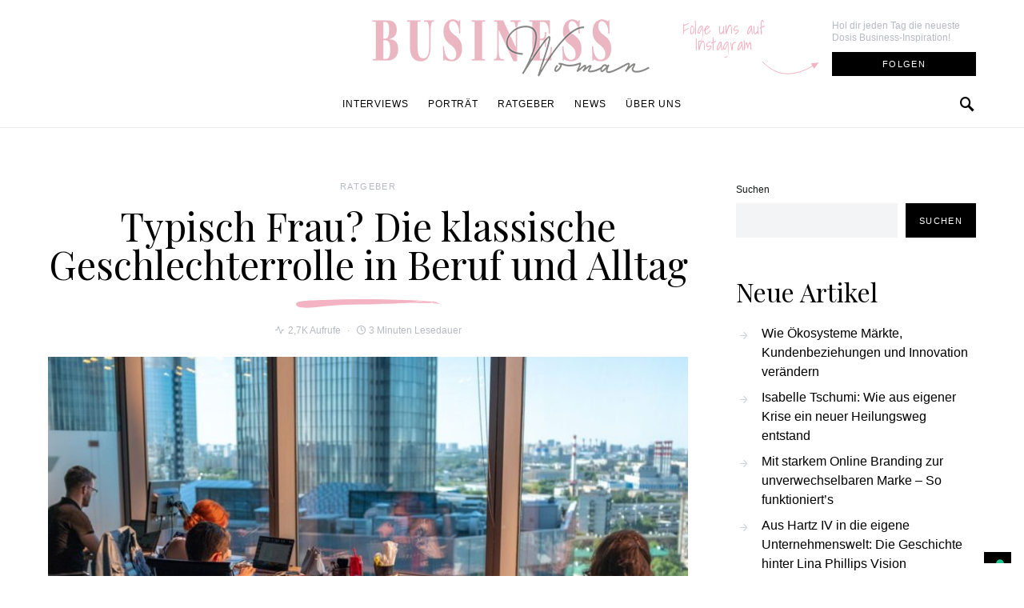

--- FILE ---
content_type: text/html; charset=UTF-8
request_url: https://www.businesswoman.de/geschlechterrollen-ratgeber
body_size: 38098
content:
<!doctype html>
<html lang="de">
<head>
	<meta charset="UTF-8">
	<meta name="viewport" content="width=device-width, initial-scale=1">
	<link rel="profile" href="https://gmpg.org/xfn/11">

	<meta name='robots' content='index, follow, max-image-preview:large, max-snippet:-1, max-video-preview:-1' />

	<!-- This site is optimized with the Yoast SEO plugin v22.2 - https://yoast.com/wordpress/plugins/seo/ -->
	<title>Geschlechterrollen in Beruf und Alltag - Der Wandel über die Jahre</title>
	<meta name="description" content="Der Ratgeber zeigt auf, wie sich das Bild der Geschlechterrollen seit dem letzten Jahrhundert gewandelt hat und wie es aktuell damit aussieht." />
	<link rel="canonical" href="https://www.businesswoman.de/geschlechterrollen-ratgeber" />
	<meta property="og:locale" content="de_DE" />
	<meta property="og:type" content="article" />
	<meta property="og:title" content="Geschlechterrollen in Beruf und Alltag - Der Wandel über die Jahre" />
	<meta property="og:description" content="Der Ratgeber zeigt auf, wie sich das Bild der Geschlechterrollen seit dem letzten Jahrhundert gewandelt hat und wie es aktuell damit aussieht." />
	<meta property="og:url" content="https://www.businesswoman.de/geschlechterrollen-ratgeber" />
	<meta property="og:site_name" content="businesswoman.de" />
	<meta property="article:published_time" content="2022-01-03T10:00:43+00:00" />
	<meta property="article:modified_time" content="2022-01-05T09:18:56+00:00" />
	<meta property="og:image" content="https://www.businesswoman.de/wp-content/uploads/2022/01/ant-rozetsky-HXOllTSwrpM-unsplash-2.jpg" />
	<meta property="og:image:width" content="1200" />
	<meta property="og:image:height" content="675" />
	<meta property="og:image:type" content="image/jpeg" />
	<meta name="author" content="Ana Karen Jimenez" />
	<meta name="twitter:card" content="summary_large_image" />
	<meta name="twitter:label1" content="Verfasst von" />
	<meta name="twitter:data1" content="Ana Karen Jimenez" />
	<meta name="twitter:label2" content="Geschätzte Lesezeit" />
	<meta name="twitter:data2" content="3 Minuten" />
	<script type="application/ld+json" class="yoast-schema-graph">{"@context":"https://schema.org","@graph":[{"@type":"Article","@id":"https://www.businesswoman.de/geschlechterrollen-ratgeber#article","isPartOf":{"@id":"https://www.businesswoman.de/geschlechterrollen-ratgeber"},"author":{"name":"Ana Karen Jimenez","@id":"https://www.businesswoman.de/#/schema/person/6622c61ac47688e19289cb6e61fabf07"},"headline":"Typisch Frau? Die klassische Geschlechterrolle in Beruf und Alltag","datePublished":"2022-01-03T10:00:43+00:00","dateModified":"2022-01-05T09:18:56+00:00","mainEntityOfPage":{"@id":"https://www.businesswoman.de/geschlechterrollen-ratgeber"},"wordCount":724,"commentCount":0,"publisher":{"@id":"https://www.businesswoman.de/#organization"},"image":{"@id":"https://www.businesswoman.de/geschlechterrollen-ratgeber#primaryimage"},"thumbnailUrl":"https://www.businesswoman.de/wp-content/uploads/2022/01/ant-rozetsky-HXOllTSwrpM-unsplash-2.jpg","keywords":["Businessalltag","Frauen vs. Männer","Geschlechterollen"],"articleSection":["Ratgeber"],"inLanguage":"de","potentialAction":[{"@type":"CommentAction","name":"Comment","target":["https://www.businesswoman.de/geschlechterrollen-ratgeber#respond"]}]},{"@type":"WebPage","@id":"https://www.businesswoman.de/geschlechterrollen-ratgeber","url":"https://www.businesswoman.de/geschlechterrollen-ratgeber","name":"Geschlechterrollen in Beruf und Alltag - Der Wandel über die Jahre","isPartOf":{"@id":"https://www.businesswoman.de/#website"},"primaryImageOfPage":{"@id":"https://www.businesswoman.de/geschlechterrollen-ratgeber#primaryimage"},"image":{"@id":"https://www.businesswoman.de/geschlechterrollen-ratgeber#primaryimage"},"thumbnailUrl":"https://www.businesswoman.de/wp-content/uploads/2022/01/ant-rozetsky-HXOllTSwrpM-unsplash-2.jpg","datePublished":"2022-01-03T10:00:43+00:00","dateModified":"2022-01-05T09:18:56+00:00","description":"Der Ratgeber zeigt auf, wie sich das Bild der Geschlechterrollen seit dem letzten Jahrhundert gewandelt hat und wie es aktuell damit aussieht.","breadcrumb":{"@id":"https://www.businesswoman.de/geschlechterrollen-ratgeber#breadcrumb"},"inLanguage":"de","potentialAction":[{"@type":"ReadAction","target":["https://www.businesswoman.de/geschlechterrollen-ratgeber"]}]},{"@type":"ImageObject","inLanguage":"de","@id":"https://www.businesswoman.de/geschlechterrollen-ratgeber#primaryimage","url":"https://www.businesswoman.de/wp-content/uploads/2022/01/ant-rozetsky-HXOllTSwrpM-unsplash-2.jpg","contentUrl":"https://www.businesswoman.de/wp-content/uploads/2022/01/ant-rozetsky-HXOllTSwrpM-unsplash-2.jpg","width":1200,"height":675,"caption":"Geschlechterrollen"},{"@type":"BreadcrumbList","@id":"https://www.businesswoman.de/geschlechterrollen-ratgeber#breadcrumb","itemListElement":[{"@type":"ListItem","position":1,"name":"Startseite","item":"https://www.businesswoman.de/"},{"@type":"ListItem","position":2,"name":"Typisch Frau? Die klassische Geschlechterrolle in Beruf und Alltag"}]},{"@type":"WebSite","@id":"https://www.businesswoman.de/#website","url":"https://www.businesswoman.de/","name":"businesswoman.de","description":"","publisher":{"@id":"https://www.businesswoman.de/#organization"},"potentialAction":[{"@type":"SearchAction","target":{"@type":"EntryPoint","urlTemplate":"https://www.businesswoman.de/?s={search_term_string}"},"query-input":"required name=search_term_string"}],"inLanguage":"de"},{"@type":"Organization","@id":"https://www.businesswoman.de/#organization","name":"BusinessWoman","url":"https://www.businesswoman.de/","logo":{"@type":"ImageObject","inLanguage":"de","@id":"https://www.businesswoman.de/#/schema/logo/image/","url":"https://www.businesswoman.de/wp-content/uploads/2021/11/Business_Woman_Logo_WEB_S.png","contentUrl":"https://www.businesswoman.de/wp-content/uploads/2021/11/Business_Woman_Logo_WEB_S.png","width":351,"height":80,"caption":"BusinessWoman"},"image":{"@id":"https://www.businesswoman.de/#/schema/logo/image/"}},{"@type":"Person","@id":"https://www.businesswoman.de/#/schema/person/6622c61ac47688e19289cb6e61fabf07","name":"Ana Karen Jimenez","image":{"@type":"ImageObject","inLanguage":"de","@id":"https://www.businesswoman.de/#/schema/person/image/","url":"https://www.businesswoman.de/wp-content/uploads/2022/01/ana-karen-jimenez-150x150.jpeg","contentUrl":"https://www.businesswoman.de/wp-content/uploads/2022/01/ana-karen-jimenez-150x150.jpeg","caption":"Ana Karen Jimenez"},"description":"Ana Karen Jimenez ist Redakteurin bei BusinessWomen und hat ihren Bachelor in Literaturwissenschaften und Spanisch an der Eberhard Karls Universität Tübingen abgeschlossen. Sie ist für lesenswerte Ratgeber und vielfältige Kundentexte verantwortlich.","url":"https://www.businesswoman.de/author/ajimenez"}]}</script>
	<!-- / Yoast SEO plugin. -->


<link rel='dns-prefetch' href='//www.businesswoman.de' />
<link rel="alternate" type="application/rss+xml" title="businesswoman.de &raquo; Feed" href="https://www.businesswoman.de/feed" />
<link rel="alternate" type="application/rss+xml" title="businesswoman.de &raquo; Kommentar-Feed" href="https://www.businesswoman.de/comments/feed" />
<link rel="alternate" type="application/rss+xml" title="businesswoman.de &raquo; Typisch Frau? Die klassische Geschlechterrolle in Beruf und Alltag-Kommentar-Feed" href="https://www.businesswoman.de/geschlechterrollen-ratgeber/feed" />
<link rel="alternate" title="oEmbed (JSON)" type="application/json+oembed" href="https://www.businesswoman.de/wp-json/oembed/1.0/embed?url=https%3A%2F%2Fwww.businesswoman.de%2Fgeschlechterrollen-ratgeber" />
<link rel="alternate" title="oEmbed (XML)" type="text/xml+oembed" href="https://www.businesswoman.de/wp-json/oembed/1.0/embed?url=https%3A%2F%2Fwww.businesswoman.de%2Fgeschlechterrollen-ratgeber&#038;format=xml" />
<style id='wp-img-auto-sizes-contain-inline-css'>
img:is([sizes=auto i],[sizes^="auto," i]){contain-intrinsic-size:3000px 1500px}
/*# sourceURL=wp-img-auto-sizes-contain-inline-css */
</style>
<link rel='alternate stylesheet' id='powerkit-icons-css' href='https://www.businesswoman.de/wp-content/plugins/powerkit/assets/fonts/powerkit-icons.woff?ver=2.9.1' as='font' type='font/wof' crossorigin />
<link rel='stylesheet' id='powerkit-css' href='https://www.businesswoman.de/wp-content/plugins/powerkit/assets/css/powerkit.css?ver=2.9.1' media='all' />
<style id='wp-emoji-styles-inline-css'>

	img.wp-smiley, img.emoji {
		display: inline !important;
		border: none !important;
		box-shadow: none !important;
		height: 1em !important;
		width: 1em !important;
		margin: 0 0.07em !important;
		vertical-align: -0.1em !important;
		background: none !important;
		padding: 0 !important;
	}
/*# sourceURL=wp-emoji-styles-inline-css */
</style>
<style id='wp-block-library-inline-css'>
:root{--wp-block-synced-color:#7a00df;--wp-block-synced-color--rgb:122,0,223;--wp-bound-block-color:var(--wp-block-synced-color);--wp-editor-canvas-background:#ddd;--wp-admin-theme-color:#007cba;--wp-admin-theme-color--rgb:0,124,186;--wp-admin-theme-color-darker-10:#006ba1;--wp-admin-theme-color-darker-10--rgb:0,107,160.5;--wp-admin-theme-color-darker-20:#005a87;--wp-admin-theme-color-darker-20--rgb:0,90,135;--wp-admin-border-width-focus:2px}@media (min-resolution:192dpi){:root{--wp-admin-border-width-focus:1.5px}}.wp-element-button{cursor:pointer}:root .has-very-light-gray-background-color{background-color:#eee}:root .has-very-dark-gray-background-color{background-color:#313131}:root .has-very-light-gray-color{color:#eee}:root .has-very-dark-gray-color{color:#313131}:root .has-vivid-green-cyan-to-vivid-cyan-blue-gradient-background{background:linear-gradient(135deg,#00d084,#0693e3)}:root .has-purple-crush-gradient-background{background:linear-gradient(135deg,#34e2e4,#4721fb 50%,#ab1dfe)}:root .has-hazy-dawn-gradient-background{background:linear-gradient(135deg,#faaca8,#dad0ec)}:root .has-subdued-olive-gradient-background{background:linear-gradient(135deg,#fafae1,#67a671)}:root .has-atomic-cream-gradient-background{background:linear-gradient(135deg,#fdd79a,#004a59)}:root .has-nightshade-gradient-background{background:linear-gradient(135deg,#330968,#31cdcf)}:root .has-midnight-gradient-background{background:linear-gradient(135deg,#020381,#2874fc)}:root{--wp--preset--font-size--normal:16px;--wp--preset--font-size--huge:42px}.has-regular-font-size{font-size:1em}.has-larger-font-size{font-size:2.625em}.has-normal-font-size{font-size:var(--wp--preset--font-size--normal)}.has-huge-font-size{font-size:var(--wp--preset--font-size--huge)}.has-text-align-center{text-align:center}.has-text-align-left{text-align:left}.has-text-align-right{text-align:right}.has-fit-text{white-space:nowrap!important}#end-resizable-editor-section{display:none}.aligncenter{clear:both}.items-justified-left{justify-content:flex-start}.items-justified-center{justify-content:center}.items-justified-right{justify-content:flex-end}.items-justified-space-between{justify-content:space-between}.screen-reader-text{border:0;clip-path:inset(50%);height:1px;margin:-1px;overflow:hidden;padding:0;position:absolute;width:1px;word-wrap:normal!important}.screen-reader-text:focus{background-color:#ddd;clip-path:none;color:#444;display:block;font-size:1em;height:auto;left:5px;line-height:normal;padding:15px 23px 14px;text-decoration:none;top:5px;width:auto;z-index:100000}html :where(.has-border-color){border-style:solid}html :where([style*=border-top-color]){border-top-style:solid}html :where([style*=border-right-color]){border-right-style:solid}html :where([style*=border-bottom-color]){border-bottom-style:solid}html :where([style*=border-left-color]){border-left-style:solid}html :where([style*=border-width]){border-style:solid}html :where([style*=border-top-width]){border-top-style:solid}html :where([style*=border-right-width]){border-right-style:solid}html :where([style*=border-bottom-width]){border-bottom-style:solid}html :where([style*=border-left-width]){border-left-style:solid}html :where(img[class*=wp-image-]){height:auto;max-width:100%}:where(figure){margin:0 0 1em}html :where(.is-position-sticky){--wp-admin--admin-bar--position-offset:var(--wp-admin--admin-bar--height,0px)}@media screen and (max-width:600px){html :where(.is-position-sticky){--wp-admin--admin-bar--position-offset:0px}}

/*# sourceURL=wp-block-library-inline-css */
</style><style id='wp-block-archives-inline-css'>
.wp-block-archives{box-sizing:border-box}.wp-block-archives-dropdown label{display:block}
/*# sourceURL=https://www.businesswoman.de/wp-includes/blocks/archives/style.min.css */
</style>
<style id='wp-block-categories-inline-css'>
.wp-block-categories{box-sizing:border-box}.wp-block-categories.alignleft{margin-right:2em}.wp-block-categories.alignright{margin-left:2em}.wp-block-categories.wp-block-categories-dropdown.aligncenter{text-align:center}.wp-block-categories .wp-block-categories__label{display:block;width:100%}
/*# sourceURL=https://www.businesswoman.de/wp-includes/blocks/categories/style.min.css */
</style>
<style id='wp-block-heading-inline-css'>
h1:where(.wp-block-heading).has-background,h2:where(.wp-block-heading).has-background,h3:where(.wp-block-heading).has-background,h4:where(.wp-block-heading).has-background,h5:where(.wp-block-heading).has-background,h6:where(.wp-block-heading).has-background{padding:1.25em 2.375em}h1.has-text-align-left[style*=writing-mode]:where([style*=vertical-lr]),h1.has-text-align-right[style*=writing-mode]:where([style*=vertical-rl]),h2.has-text-align-left[style*=writing-mode]:where([style*=vertical-lr]),h2.has-text-align-right[style*=writing-mode]:where([style*=vertical-rl]),h3.has-text-align-left[style*=writing-mode]:where([style*=vertical-lr]),h3.has-text-align-right[style*=writing-mode]:where([style*=vertical-rl]),h4.has-text-align-left[style*=writing-mode]:where([style*=vertical-lr]),h4.has-text-align-right[style*=writing-mode]:where([style*=vertical-rl]),h5.has-text-align-left[style*=writing-mode]:where([style*=vertical-lr]),h5.has-text-align-right[style*=writing-mode]:where([style*=vertical-rl]),h6.has-text-align-left[style*=writing-mode]:where([style*=vertical-lr]),h6.has-text-align-right[style*=writing-mode]:where([style*=vertical-rl]){rotate:180deg}
/*# sourceURL=https://www.businesswoman.de/wp-includes/blocks/heading/style.min.css */
</style>
<style id='wp-block-latest-posts-inline-css'>
.wp-block-latest-posts{box-sizing:border-box}.wp-block-latest-posts.alignleft{margin-right:2em}.wp-block-latest-posts.alignright{margin-left:2em}.wp-block-latest-posts.wp-block-latest-posts__list{list-style:none}.wp-block-latest-posts.wp-block-latest-posts__list li{clear:both;overflow-wrap:break-word}.wp-block-latest-posts.is-grid{display:flex;flex-wrap:wrap}.wp-block-latest-posts.is-grid li{margin:0 1.25em 1.25em 0;width:100%}@media (min-width:600px){.wp-block-latest-posts.columns-2 li{width:calc(50% - .625em)}.wp-block-latest-posts.columns-2 li:nth-child(2n){margin-right:0}.wp-block-latest-posts.columns-3 li{width:calc(33.33333% - .83333em)}.wp-block-latest-posts.columns-3 li:nth-child(3n){margin-right:0}.wp-block-latest-posts.columns-4 li{width:calc(25% - .9375em)}.wp-block-latest-posts.columns-4 li:nth-child(4n){margin-right:0}.wp-block-latest-posts.columns-5 li{width:calc(20% - 1em)}.wp-block-latest-posts.columns-5 li:nth-child(5n){margin-right:0}.wp-block-latest-posts.columns-6 li{width:calc(16.66667% - 1.04167em)}.wp-block-latest-posts.columns-6 li:nth-child(6n){margin-right:0}}:root :where(.wp-block-latest-posts.is-grid){padding:0}:root :where(.wp-block-latest-posts.wp-block-latest-posts__list){padding-left:0}.wp-block-latest-posts__post-author,.wp-block-latest-posts__post-date{display:block;font-size:.8125em}.wp-block-latest-posts__post-excerpt,.wp-block-latest-posts__post-full-content{margin-bottom:1em;margin-top:.5em}.wp-block-latest-posts__featured-image a{display:inline-block}.wp-block-latest-posts__featured-image img{height:auto;max-width:100%;width:auto}.wp-block-latest-posts__featured-image.alignleft{float:left;margin-right:1em}.wp-block-latest-posts__featured-image.alignright{float:right;margin-left:1em}.wp-block-latest-posts__featured-image.aligncenter{margin-bottom:1em;text-align:center}
/*# sourceURL=https://www.businesswoman.de/wp-includes/blocks/latest-posts/style.min.css */
</style>
<style id='wp-block-search-inline-css'>
.wp-block-search__button{margin-left:10px;word-break:normal}.wp-block-search__button.has-icon{line-height:0}.wp-block-search__button svg{height:1.25em;min-height:24px;min-width:24px;width:1.25em;fill:currentColor;vertical-align:text-bottom}:where(.wp-block-search__button){border:1px solid #ccc;padding:6px 10px}.wp-block-search__inside-wrapper{display:flex;flex:auto;flex-wrap:nowrap;max-width:100%}.wp-block-search__label{width:100%}.wp-block-search.wp-block-search__button-only .wp-block-search__button{box-sizing:border-box;display:flex;flex-shrink:0;justify-content:center;margin-left:0;max-width:100%}.wp-block-search.wp-block-search__button-only .wp-block-search__inside-wrapper{min-width:0!important;transition-property:width}.wp-block-search.wp-block-search__button-only .wp-block-search__input{flex-basis:100%;transition-duration:.3s}.wp-block-search.wp-block-search__button-only.wp-block-search__searchfield-hidden,.wp-block-search.wp-block-search__button-only.wp-block-search__searchfield-hidden .wp-block-search__inside-wrapper{overflow:hidden}.wp-block-search.wp-block-search__button-only.wp-block-search__searchfield-hidden .wp-block-search__input{border-left-width:0!important;border-right-width:0!important;flex-basis:0;flex-grow:0;margin:0;min-width:0!important;padding-left:0!important;padding-right:0!important;width:0!important}:where(.wp-block-search__input){appearance:none;border:1px solid #949494;flex-grow:1;font-family:inherit;font-size:inherit;font-style:inherit;font-weight:inherit;letter-spacing:inherit;line-height:inherit;margin-left:0;margin-right:0;min-width:3rem;padding:8px;text-decoration:unset!important;text-transform:inherit}:where(.wp-block-search__button-inside .wp-block-search__inside-wrapper){background-color:#fff;border:1px solid #949494;box-sizing:border-box;padding:4px}:where(.wp-block-search__button-inside .wp-block-search__inside-wrapper) .wp-block-search__input{border:none;border-radius:0;padding:0 4px}:where(.wp-block-search__button-inside .wp-block-search__inside-wrapper) .wp-block-search__input:focus{outline:none}:where(.wp-block-search__button-inside .wp-block-search__inside-wrapper) :where(.wp-block-search__button){padding:4px 8px}.wp-block-search.aligncenter .wp-block-search__inside-wrapper{margin:auto}.wp-block[data-align=right] .wp-block-search.wp-block-search__button-only .wp-block-search__inside-wrapper{float:right}
/*# sourceURL=https://www.businesswoman.de/wp-includes/blocks/search/style.min.css */
</style>
<style id='wp-block-group-inline-css'>
.wp-block-group{box-sizing:border-box}:where(.wp-block-group.wp-block-group-is-layout-constrained){position:relative}
/*# sourceURL=https://www.businesswoman.de/wp-includes/blocks/group/style.min.css */
</style>
<style id='global-styles-inline-css'>
:root{--wp--preset--aspect-ratio--square: 1;--wp--preset--aspect-ratio--4-3: 4/3;--wp--preset--aspect-ratio--3-4: 3/4;--wp--preset--aspect-ratio--3-2: 3/2;--wp--preset--aspect-ratio--2-3: 2/3;--wp--preset--aspect-ratio--16-9: 16/9;--wp--preset--aspect-ratio--9-16: 9/16;--wp--preset--color--black: #000000;--wp--preset--color--cyan-bluish-gray: #abb8c3;--wp--preset--color--white: #ffffff;--wp--preset--color--pale-pink: #f78da7;--wp--preset--color--vivid-red: #cf2e2e;--wp--preset--color--luminous-vivid-orange: #ff6900;--wp--preset--color--luminous-vivid-amber: #fcb900;--wp--preset--color--light-green-cyan: #7bdcb5;--wp--preset--color--vivid-green-cyan: #00d084;--wp--preset--color--pale-cyan-blue: #8ed1fc;--wp--preset--color--vivid-cyan-blue: #0693e3;--wp--preset--color--vivid-purple: #9b51e0;--wp--preset--gradient--vivid-cyan-blue-to-vivid-purple: linear-gradient(135deg,rgb(6,147,227) 0%,rgb(155,81,224) 100%);--wp--preset--gradient--light-green-cyan-to-vivid-green-cyan: linear-gradient(135deg,rgb(122,220,180) 0%,rgb(0,208,130) 100%);--wp--preset--gradient--luminous-vivid-amber-to-luminous-vivid-orange: linear-gradient(135deg,rgb(252,185,0) 0%,rgb(255,105,0) 100%);--wp--preset--gradient--luminous-vivid-orange-to-vivid-red: linear-gradient(135deg,rgb(255,105,0) 0%,rgb(207,46,46) 100%);--wp--preset--gradient--very-light-gray-to-cyan-bluish-gray: linear-gradient(135deg,rgb(238,238,238) 0%,rgb(169,184,195) 100%);--wp--preset--gradient--cool-to-warm-spectrum: linear-gradient(135deg,rgb(74,234,220) 0%,rgb(151,120,209) 20%,rgb(207,42,186) 40%,rgb(238,44,130) 60%,rgb(251,105,98) 80%,rgb(254,248,76) 100%);--wp--preset--gradient--blush-light-purple: linear-gradient(135deg,rgb(255,206,236) 0%,rgb(152,150,240) 100%);--wp--preset--gradient--blush-bordeaux: linear-gradient(135deg,rgb(254,205,165) 0%,rgb(254,45,45) 50%,rgb(107,0,62) 100%);--wp--preset--gradient--luminous-dusk: linear-gradient(135deg,rgb(255,203,112) 0%,rgb(199,81,192) 50%,rgb(65,88,208) 100%);--wp--preset--gradient--pale-ocean: linear-gradient(135deg,rgb(255,245,203) 0%,rgb(182,227,212) 50%,rgb(51,167,181) 100%);--wp--preset--gradient--electric-grass: linear-gradient(135deg,rgb(202,248,128) 0%,rgb(113,206,126) 100%);--wp--preset--gradient--midnight: linear-gradient(135deg,rgb(2,3,129) 0%,rgb(40,116,252) 100%);--wp--preset--font-size--small: 13px;--wp--preset--font-size--medium: 20px;--wp--preset--font-size--large: 36px;--wp--preset--font-size--x-large: 42px;--wp--preset--spacing--20: 0.44rem;--wp--preset--spacing--30: 0.67rem;--wp--preset--spacing--40: 1rem;--wp--preset--spacing--50: 1.5rem;--wp--preset--spacing--60: 2.25rem;--wp--preset--spacing--70: 3.38rem;--wp--preset--spacing--80: 5.06rem;--wp--preset--shadow--natural: 6px 6px 9px rgba(0, 0, 0, 0.2);--wp--preset--shadow--deep: 12px 12px 50px rgba(0, 0, 0, 0.4);--wp--preset--shadow--sharp: 6px 6px 0px rgba(0, 0, 0, 0.2);--wp--preset--shadow--outlined: 6px 6px 0px -3px rgb(255, 255, 255), 6px 6px rgb(0, 0, 0);--wp--preset--shadow--crisp: 6px 6px 0px rgb(0, 0, 0);}:where(.is-layout-flex){gap: 0.5em;}:where(.is-layout-grid){gap: 0.5em;}body .is-layout-flex{display: flex;}.is-layout-flex{flex-wrap: wrap;align-items: center;}.is-layout-flex > :is(*, div){margin: 0;}body .is-layout-grid{display: grid;}.is-layout-grid > :is(*, div){margin: 0;}:where(.wp-block-columns.is-layout-flex){gap: 2em;}:where(.wp-block-columns.is-layout-grid){gap: 2em;}:where(.wp-block-post-template.is-layout-flex){gap: 1.25em;}:where(.wp-block-post-template.is-layout-grid){gap: 1.25em;}.has-black-color{color: var(--wp--preset--color--black) !important;}.has-cyan-bluish-gray-color{color: var(--wp--preset--color--cyan-bluish-gray) !important;}.has-white-color{color: var(--wp--preset--color--white) !important;}.has-pale-pink-color{color: var(--wp--preset--color--pale-pink) !important;}.has-vivid-red-color{color: var(--wp--preset--color--vivid-red) !important;}.has-luminous-vivid-orange-color{color: var(--wp--preset--color--luminous-vivid-orange) !important;}.has-luminous-vivid-amber-color{color: var(--wp--preset--color--luminous-vivid-amber) !important;}.has-light-green-cyan-color{color: var(--wp--preset--color--light-green-cyan) !important;}.has-vivid-green-cyan-color{color: var(--wp--preset--color--vivid-green-cyan) !important;}.has-pale-cyan-blue-color{color: var(--wp--preset--color--pale-cyan-blue) !important;}.has-vivid-cyan-blue-color{color: var(--wp--preset--color--vivid-cyan-blue) !important;}.has-vivid-purple-color{color: var(--wp--preset--color--vivid-purple) !important;}.has-black-background-color{background-color: var(--wp--preset--color--black) !important;}.has-cyan-bluish-gray-background-color{background-color: var(--wp--preset--color--cyan-bluish-gray) !important;}.has-white-background-color{background-color: var(--wp--preset--color--white) !important;}.has-pale-pink-background-color{background-color: var(--wp--preset--color--pale-pink) !important;}.has-vivid-red-background-color{background-color: var(--wp--preset--color--vivid-red) !important;}.has-luminous-vivid-orange-background-color{background-color: var(--wp--preset--color--luminous-vivid-orange) !important;}.has-luminous-vivid-amber-background-color{background-color: var(--wp--preset--color--luminous-vivid-amber) !important;}.has-light-green-cyan-background-color{background-color: var(--wp--preset--color--light-green-cyan) !important;}.has-vivid-green-cyan-background-color{background-color: var(--wp--preset--color--vivid-green-cyan) !important;}.has-pale-cyan-blue-background-color{background-color: var(--wp--preset--color--pale-cyan-blue) !important;}.has-vivid-cyan-blue-background-color{background-color: var(--wp--preset--color--vivid-cyan-blue) !important;}.has-vivid-purple-background-color{background-color: var(--wp--preset--color--vivid-purple) !important;}.has-black-border-color{border-color: var(--wp--preset--color--black) !important;}.has-cyan-bluish-gray-border-color{border-color: var(--wp--preset--color--cyan-bluish-gray) !important;}.has-white-border-color{border-color: var(--wp--preset--color--white) !important;}.has-pale-pink-border-color{border-color: var(--wp--preset--color--pale-pink) !important;}.has-vivid-red-border-color{border-color: var(--wp--preset--color--vivid-red) !important;}.has-luminous-vivid-orange-border-color{border-color: var(--wp--preset--color--luminous-vivid-orange) !important;}.has-luminous-vivid-amber-border-color{border-color: var(--wp--preset--color--luminous-vivid-amber) !important;}.has-light-green-cyan-border-color{border-color: var(--wp--preset--color--light-green-cyan) !important;}.has-vivid-green-cyan-border-color{border-color: var(--wp--preset--color--vivid-green-cyan) !important;}.has-pale-cyan-blue-border-color{border-color: var(--wp--preset--color--pale-cyan-blue) !important;}.has-vivid-cyan-blue-border-color{border-color: var(--wp--preset--color--vivid-cyan-blue) !important;}.has-vivid-purple-border-color{border-color: var(--wp--preset--color--vivid-purple) !important;}.has-vivid-cyan-blue-to-vivid-purple-gradient-background{background: var(--wp--preset--gradient--vivid-cyan-blue-to-vivid-purple) !important;}.has-light-green-cyan-to-vivid-green-cyan-gradient-background{background: var(--wp--preset--gradient--light-green-cyan-to-vivid-green-cyan) !important;}.has-luminous-vivid-amber-to-luminous-vivid-orange-gradient-background{background: var(--wp--preset--gradient--luminous-vivid-amber-to-luminous-vivid-orange) !important;}.has-luminous-vivid-orange-to-vivid-red-gradient-background{background: var(--wp--preset--gradient--luminous-vivid-orange-to-vivid-red) !important;}.has-very-light-gray-to-cyan-bluish-gray-gradient-background{background: var(--wp--preset--gradient--very-light-gray-to-cyan-bluish-gray) !important;}.has-cool-to-warm-spectrum-gradient-background{background: var(--wp--preset--gradient--cool-to-warm-spectrum) !important;}.has-blush-light-purple-gradient-background{background: var(--wp--preset--gradient--blush-light-purple) !important;}.has-blush-bordeaux-gradient-background{background: var(--wp--preset--gradient--blush-bordeaux) !important;}.has-luminous-dusk-gradient-background{background: var(--wp--preset--gradient--luminous-dusk) !important;}.has-pale-ocean-gradient-background{background: var(--wp--preset--gradient--pale-ocean) !important;}.has-electric-grass-gradient-background{background: var(--wp--preset--gradient--electric-grass) !important;}.has-midnight-gradient-background{background: var(--wp--preset--gradient--midnight) !important;}.has-small-font-size{font-size: var(--wp--preset--font-size--small) !important;}.has-medium-font-size{font-size: var(--wp--preset--font-size--medium) !important;}.has-large-font-size{font-size: var(--wp--preset--font-size--large) !important;}.has-x-large-font-size{font-size: var(--wp--preset--font-size--x-large) !important;}
/*# sourceURL=global-styles-inline-css */
</style>

<style id='classic-theme-styles-inline-css'>
/*! This file is auto-generated */
.wp-block-button__link{color:#fff;background-color:#32373c;border-radius:9999px;box-shadow:none;text-decoration:none;padding:calc(.667em + 2px) calc(1.333em + 2px);font-size:1.125em}.wp-block-file__button{background:#32373c;color:#fff;text-decoration:none}
/*# sourceURL=/wp-includes/css/classic-themes.min.css */
</style>
<link rel='stylesheet' id='dashicons-css' href='https://www.businesswoman.de/wp-includes/css/dashicons.min.css?ver=6.9' media='all' />
<link rel='stylesheet' id='post-views-counter-frontend-css' href='https://www.businesswoman.de/wp-content/plugins/post-views-counter/css/frontend.min.css?ver=1.4.4' media='all' />
<link rel='stylesheet' id='powerkit-author-box-css' href='https://www.businesswoman.de/wp-content/plugins/powerkit/modules/author-box/public/css/public-powerkit-author-box.css?ver=2.9.1' media='all' />
<link rel='stylesheet' id='powerkit-basic-elements-css' href='https://www.businesswoman.de/wp-content/plugins/powerkit/modules/basic-elements/public/css/public-powerkit-basic-elements.css?ver=2.9.1' media='screen' />
<link rel='stylesheet' id='powerkit-coming-soon-css' href='https://www.businesswoman.de/wp-content/plugins/powerkit/modules/coming-soon/public/css/public-powerkit-coming-soon.css?ver=2.9.1' media='all' />
<link rel='stylesheet' id='powerkit-content-formatting-css' href='https://www.businesswoman.de/wp-content/plugins/powerkit/modules/content-formatting/public/css/public-powerkit-content-formatting.css?ver=2.9.1' media='all' />
<link rel='stylesheet' id='powerkit-сontributors-css' href='https://www.businesswoman.de/wp-content/plugins/powerkit/modules/contributors/public/css/public-powerkit-contributors.css?ver=2.9.1' media='all' />
<link rel='stylesheet' id='powerkit-facebook-css' href='https://www.businesswoman.de/wp-content/plugins/powerkit/modules/facebook/public/css/public-powerkit-facebook.css?ver=2.9.1' media='all' />
<link rel='stylesheet' id='powerkit-featured-categories-css' href='https://www.businesswoman.de/wp-content/plugins/powerkit/modules/featured-categories/public/css/public-powerkit-featured-categories.css?ver=2.9.1' media='all' />
<link rel='stylesheet' id='powerkit-inline-posts-css' href='https://www.businesswoman.de/wp-content/plugins/powerkit/modules/inline-posts/public/css/public-powerkit-inline-posts.css?ver=2.9.1' media='all' />
<link rel='stylesheet' id='powerkit-instagram-css' href='https://www.businesswoman.de/wp-content/plugins/powerkit/modules/instagram/public/css/public-powerkit-instagram.css?ver=2.9.1' media='all' />
<link rel='stylesheet' id='powerkit-justified-gallery-css' href='https://www.businesswoman.de/wp-content/plugins/powerkit/modules/justified-gallery/public/css/public-powerkit-justified-gallery.css?ver=2.9.1' media='all' />
<link rel='stylesheet' id='glightbox-css' href='https://www.businesswoman.de/wp-content/plugins/powerkit/modules/lightbox/public/css/glightbox.min.css?ver=2.9.1' media='all' />
<link rel='stylesheet' id='powerkit-lightbox-css' href='https://www.businesswoman.de/wp-content/plugins/powerkit/modules/lightbox/public/css/public-powerkit-lightbox.css?ver=2.9.1' media='all' />
<link rel='stylesheet' id='powerkit-opt-in-forms-css' href='https://www.businesswoman.de/wp-content/plugins/powerkit/modules/opt-in-forms/public/css/public-powerkit-opt-in-forms.css?ver=2.9.1' media='all' />
<link rel='stylesheet' id='powerkit-pinterest-css' href='https://www.businesswoman.de/wp-content/plugins/powerkit/modules/pinterest/public/css/public-powerkit-pinterest.css?ver=2.9.1' media='all' />
<link rel='stylesheet' id='powerkit-scroll-to-top-css' href='https://www.businesswoman.de/wp-content/plugins/powerkit/modules/scroll-to-top/public/css/public-powerkit-scroll-to-top.css?ver=2.9.1' media='all' />
<link rel='stylesheet' id='powerkit-share-buttons-css' href='https://www.businesswoman.de/wp-content/plugins/powerkit/modules/share-buttons/public/css/public-powerkit-share-buttons.css?ver=2.9.1' media='all' />
<link rel='stylesheet' id='powerkit-slider-gallery-css' href='https://www.businesswoman.de/wp-content/plugins/powerkit/modules/slider-gallery/public/css/public-powerkit-slider-gallery.css?ver=2.9.1' media='all' />
<link rel='stylesheet' id='powerkit-social-links-css' href='https://www.businesswoman.de/wp-content/plugins/powerkit/modules/social-links/public/css/public-powerkit-social-links.css?ver=2.9.1' media='all' />
<link rel='stylesheet' id='powerkit-table-of-contents-css' href='https://www.businesswoman.de/wp-content/plugins/powerkit/modules/table-of-contents/public/css/public-powerkit-table-of-contents.css?ver=2.9.1' media='all' />
<link rel='stylesheet' id='powerkit-twitter-css' href='https://www.businesswoman.de/wp-content/plugins/powerkit/modules/twitter/public/css/public-powerkit-twitter.css?ver=2.9.1' media='all' />
<link rel='stylesheet' id='powerkit-widget-about-css' href='https://www.businesswoman.de/wp-content/plugins/powerkit/modules/widget-about/public/css/public-powerkit-widget-about.css?ver=2.9.1' media='all' />
<link rel='stylesheet' id='ppress-frontend-css' href='https://www.businesswoman.de/wp-content/plugins/wp-user-avatar/assets/css/frontend.min.css?ver=4.15.3' media='all' />
<link rel='stylesheet' id='ppress-flatpickr-css' href='https://www.businesswoman.de/wp-content/plugins/wp-user-avatar/assets/flatpickr/flatpickr.min.css?ver=4.15.3' media='all' />
<link rel='stylesheet' id='ppress-select2-css' href='https://www.businesswoman.de/wp-content/plugins/wp-user-avatar/assets/select2/select2.min.css?ver=6.9' media='all' />
<link rel='stylesheet' id='csco-styles-css' href='https://www.businesswoman.de/wp-content/themes/overflow/style.css?ver=1.5.1' media='all' />
<style id='csco-styles-inline-css'>
.searchwp-live-search-no-min-chars:after { content: "Continue typing" }
		.design-heading-stroke-zigzag .title-stroke:after,
		.design-title-stroke-zigzag .title-stroke-block:after {
			background: url("data:image/svg+xml,%3Csvg width='490px' height='11px' viewBox='0 0 490 11' version='1.1' xmlns='http://www.w3.org/2000/svg' xmlns:xlink='http://www.w3.org/1999/xlink'%3E%3Cg id='zigzag-wrap' stroke='none' stroke-width='1' fill='none' fill-rule='evenodd'%3E%3Cg id='widget-zigzag' stroke='%23f3b3c2' stroke-width='2'%3E%3Cpolyline id='zigzag' points='0 0 7.36925 7 14.7385 0 22.106 7 29.47525 0 36.84275 7 44.21025 0 51.5795 7 58.94875 0 66.318 7 73.68725 0 81.05475 7 88.424 0 95.79325 7 103.1625 0 110.5335 7 117.90275 0 125.27025 7 132.6395 0 140.00875 7 147.37975 0 154.749 7 162.12 0 163 0 170.36925 7 177.7385 0 185.106 7 192.47525 0 199.84275 7 207.21025 0 214.5795 7 221.94875 0 229.318 7 236.68725 0 244.05475 7 251.424 0 258.79325 7 266.1625 0 273.5335 7 280.90275 0 288.27025 7 295.6395 0 303.00875 7 310.37975 0 317.749 7 325.12 0 326 0 333.36925 7 340.7385 0 348.106 7 355.47525 0 362.84275 7 370.21025 0 377.5795 7 384.94875 0 392.318 7 399.68725 0 407.05475 7 414.424 0 421.79325 7 429.1625 0 436.5335 7 443.90275 0 451.27025 7 458.6395 0 466.00875 7 473.37975 0 480.749 7 488.12 0'%3E%3C/polyline%3E%3C/g%3E%3C/g%3E%3C/svg%3E") repeat-x 0 center;
			background-size: 490px 13px;
		}
		.design-heading-stroke-wave .title-stroke:after,
		.design-title-stroke-wave .title-stroke-block:after {
			background: url("data:image/svg+xml,%3Csvg width='366px' height='7px' viewBox='0 0 366 7' version='1.1' xmlns='http://www.w3.org/2000/svg' xmlns:xlink='http://www.w3.org/1999/xlink'%3E%3Cg stroke='none' stroke-width='1' fill='none' fill-rule='evenodd'%3E%3Cpath d='M0,1 C4.67536714,1 4.67536714,6 9.35073428,6 C14.0261014,6 14.0261014,1 18.7014686,1 L19.2857143,1 C23.9610814,1 23.9610814,6 28.6364486,6 C33.3118157,6 33.3118157,1 37.9871829,1 L38.5714286,1 C43.2467957,1 43.2467957,6 47.9221629,6 C52.59753,6 52.59753,1 57.2728971,1 L57.8571429,1 C62.53251,1 62.53251,6 67.2078771,6 C71.8832443,6 71.8832443,1 76.5586114,1 L77.1428571,1 C81.8182243,1 81.8182243,6 86.4935914,6 C91.1689586,6 91.1689586,1 95.8443257,1 L96.4285714,1 C101.103939,1 101.103939,6 105.779306,6 C110.454673,6 110.454673,1 115.13004,1 L115.714286,1 C120.389653,1 120.389653,6 125.06502,6 C129.740387,6 129.740387,1 134.415754,1 L135,1 C139.675367,1 139.675367,6 144.350734,6 C149.026101,6 149.026101,1 153.701469,1 L154.285714,1 C158.961081,1 158.961081,6 163.636449,6 C168.311816,6 168.311816,1 172.987183,1 L173.571429,1 C178.246796,1 178.246796,6 182.922163,6 C187.59753,6 187.59753,1 192.272897,1 L192.857143,1 C197.53251,1 197.53251,6 202.207877,6 C206.883244,6 206.883244,1 211.558611,1 L212.142857,1 C216.818224,1 216.818224,6 221.493591,6 C226.168959,6 226.168959,1 230.844326,1 L231.428571,1 C236.103939,1 236.103939,6 240.779306,6 C245.454673,6 245.454673,1 250.13004,1 L250.714286,1 C255.389653,1 255.389653,6 260.06502,6 C264.740387,6 264.740387,1 269.415754,1 L270,1 C274.675367,1 274.675367,6 279.350734,6 C284.026101,6 284.026101,1 288.701469,1 L289.285714,1 C293.961081,1 293.961081,6 298.636449,6 C303.311816,6 303.311816,1 307.987183,1 L308.571429,1 C313.246796,1 313.246796,6 317.922163,6 C322.59753,6 322.59753,1 327.272897,1 L327.857143,1 C332.53251,1 332.53251,6 337.207877,6 C341.883244,6 341.883244,1 346.558611,1 L347.142857,1 C351.818224,1 351.818224,6 356.493591,6 C361.168959,6 361.168959,1 365.844326,1' stroke='%23f3b3c2' stroke-width='2' fill-rule='nonzero'%3E%3C/path%3E%3C/g%3E%3C/svg%3E") repeat-x 0 center;
			background-size: 366px 7px;
		}
		.design-heading-stroke-brush .title-stroke:after,
		.design-title-stroke-brush .title-stroke-block:after {
			background: url("data:image/svg+xml,%3Csvg width='300px' height='18px' viewBox='0 0 300 18' version='1.1' xmlns='http://www.w3.org/2000/svg' xmlns:xlink='http://www.w3.org/1999/xlink'%3E%3Cg stroke='none' stroke-width='1' fill='none' fill-rule='evenodd'%3E%3Cg transform='translate(-810.000000, -704.000000)' fill='%23f3b3c2' fill-rule='nonzero'%3E%3Cg id='content'%3E%3Cg transform='translate(560.000000, 531.000000)'%3E%3Cg id='stroke' transform='translate(250.000000, 173.000000)'%3E%3Cpath d='M256.097561,2.72718996 C250.023068,3.71275742 244.561866,4.90123583 237.392212,5.62591779 C236.676707,5.77085419 235.099676,6.77091529 237.523632,6.40857431 C216.832391,9.68413676 194.914571,9.08989756 174.106513,9.53920037 C176.253029,10.0609714 180.151802,9.80008588 183.393478,9.82907316 C138.272848,11.3943862 94.9044754,9.94502227 53.5804032,15.1337451 C36.4958928,17.2932973 24.0402626,18.3223457 10.5332779,16.9164627 C2.75033428,16.1048189 -5.16402865,9.62616221 4.37117245,5.71287963 C13.9063735,1.79959705 41.022558,1.91554616 57.5813911,1.29231968 C126.269884,-1.25856082 199.119989,0.364726771 256.097561,2.72718996 Z' id='Shape'%3E%3C/path%3E%3Cpath d='M294.032432,7.40292078 C292.719275,7.2993566 291.391528,7.24017707 290.063781,7.19579242 L289.844921,7.19579242 C282.257793,6.95907429 274.451806,7.50648497 267.010585,6.30809944 C272.511252,6.18974037 275.852507,6.75194593 282.359928,6.55961245 C281.820074,6.55961245 281.046771,6.55961245 280.973818,6.85551011 C283.614722,5.89384271 288.094046,7.86156216 289.728196,6.4264585 C290.428546,6.4264585 290.092962,6.95907429 289.728196,7.19579242 L289.917874,7.19579242 C291.654159,7.04784359 294.368017,7.44730543 295.258045,6.85551011 C292.806819,5.98261201 288.094046,6.47084315 285.467732,5.71630412 C289.523927,5.61273994 290.866265,5.71630412 292.442053,5.58315017 C290.661997,5.15409856 294.251292,5.58315017 293.813573,5.0357395 C287.165879,4.3811854 280.478862,4.23775856 273.809818,4.60668789 C273.809818,4.19243116 274.991659,4.38476464 274.714437,3.79296932 C271.762617,3.99467781 268.797921,3.87065973 265.872515,3.42309724 C266.689591,3.26035353 268.615554,3.68940514 268.644735,3.1124047 C266.120556,3.1124047 265.726609,2.84609681 264.004915,3.46748189 C266.105966,2.52060938 258.766878,2.96445587 260.284304,3.27514841 C261.34942,3.45268701 263.88819,2.72773774 263.552605,3.74858467 C261.699595,3.24555865 258.081119,3.74858467 256.563693,3.08281493 C258.022756,2.66855821 259.642316,3.82255909 259.350504,2.77212239 C254.652321,3.12719958 247.605046,2.10635265 245.401861,2.77212239 C246.218936,2.90527634 248.115718,2.40225031 248.203262,2.97925075 C245.445633,3.63022561 241.374847,2.3282759 244.468061,2.52060938 C242.758372,2.33901762 241.030581,2.45915324 239.36134,2.87568657 C239.463474,2.46142985 240.0471,2.4170452 238.879849,2.35786566 C232.551321,2.05768558 226.209327,2.26050232 219.91203,2.96445587 C219.91203,2.5058145 219.532673,2.29868613 218.963639,2.19512195 L218.000657,2.3282759 C217.869341,3.60063584 217.738026,4.87299578 217.548347,6.13056084 C217.548347,6.61879198 216.67291,7.61004915 216.585366,8.11307517 C244.307564,6.63358687 260.269713,7.93553657 280.623643,8.11307517 C280.545219,8.07494442 280.485412,8.00617712 280.457908,7.92251199 C280.430405,7.83884686 280.43756,7.74744615 280.477736,7.66922868 C283.285494,7.68235381 286.088896,7.89493428 288.867349,8.30540865 C287.525011,8.54212678 283.775219,8.03910076 285.146738,8.30540865 C288.415039,8.79363979 292.879772,7.81717751 296.308571,8.63089608 C292.850591,8.92679374 289.830331,8.63089608 287.96273,9.3114607 C291.858428,9.3114607 297.621727,10.2583332 300,8.03910076 C298.643071,8.51253701 292.690094,7.2993566 294.032432,7.40292078 Z M284.679838,5.71630412 L280.959227,5.71630412 C281.03218,5.49438087 280.769549,5.4647911 280.492327,5.4647911 C279.17917,5.27245763 284.081622,5.39081669 284.679838,5.71630412 Z M270.220523,4.1628414 C270.36643,4.91738043 266.2081,3.9853028 264.180002,4.26640558 C265.770381,3.39350748 268.002747,4.45873906 270.220523,4.1628414 Z M226.536176,4.1628414 C224.829072,4.1628414 223.3846,4.28120046 222.815565,4.1628414 C219.605626,3.86694374 223.734775,3.8077642 223.267875,3.8965335 C226.034841,3.50936401 228.821291,3.28214195 231.613715,3.21596888 C231.453218,3.67461026 231.993072,3.70420002 232.562106,3.73378979 C230.388102,5.19848321 227.09062,2.68335309 226.536176,4.1628414 Z M233.043597,4.04448233 C234.270579,3.78478851 235.537226,3.78478851 236.764208,4.04448233 C235.541929,4.35752351 234.260883,4.34733543 233.043597,4.01489257 L233.043597,4.04448233 Z M237.683417,3.95571303 C237.187336,3.08281493 242.556688,4.69545719 241.841747,3.34912283 C243.052769,3.24555865 244.161657,3.21596888 243.723938,4.10366186 C244.657739,3.26035353 246.321071,4.51791859 250.23136,3.9853028 C247.984403,3.61543072 243.884435,3.64502049 249.282969,3.46748189 C250.674394,3.60769262 252.072251,3.67189656 253.47048,3.65981537 C253.47048,4.25161069 251.500744,3.8077642 250.69826,3.97050792 C251.705013,4.53271347 257.730944,4.19243116 253.95197,3.97050792 C256.797143,3.03843028 264.165412,4.69545719 255.80498,3.97050792 C258.095709,5.0357395 263.42129,4.26640558 266.529094,4.82861113 C256.840915,5.27245763 247.152737,4.36996976 237.683417,3.92612327 L237.683417,3.95571303 Z'%3E%3C/path%3E%3C/g%3E%3C/g%3E%3C/g%3E%3C/g%3E%3C/g%3E%3C/svg%3E") repeat-x 0 center;
			background-size: contain;
		}
		
/*# sourceURL=csco-styles-inline-css */
</style>
<link rel='stylesheet' id='searchwp-live-search-css' href='https://www.businesswoman.de/wp-content/plugins/searchwp-live-ajax-search/assets/styles/style.css?ver=1.7.6' media='all' />
<link rel='stylesheet' id='csco_child_css-css' href='https://www.businesswoman.de/wp-content/themes/overflow-child/style.css?ver=1.0.0' media='all' />
<script src="https://www.businesswoman.de/wp-includes/js/jquery/jquery.min.js?ver=3.7.1" id="jquery-core-js"></script>
<script src="https://www.businesswoman.de/wp-includes/js/jquery/jquery-migrate.min.js?ver=3.4.1" id="jquery-migrate-js"></script>
<script src="https://www.businesswoman.de/wp-content/plugins/wp-user-avatar/assets/flatpickr/flatpickr.min.js?ver=4.15.3" id="ppress-flatpickr-js"></script>
<script src="https://www.businesswoman.de/wp-content/plugins/wp-user-avatar/assets/select2/select2.min.js?ver=4.15.3" id="ppress-select2-js"></script>
<link rel="https://api.w.org/" href="https://www.businesswoman.de/wp-json/" /><link rel="alternate" title="JSON" type="application/json" href="https://www.businesswoman.de/wp-json/wp/v2/posts/1063" /><link rel="EditURI" type="application/rsd+xml" title="RSD" href="https://www.businesswoman.de/xmlrpc.php?rsd" />
<meta name="generator" content="WordPress 6.9" />
<link rel='shortlink' href='https://www.businesswoman.de/?p=1063' />
<!-- HFCM by 99 Robots - Snippet # 1: GTM Header -->
<!-- Google Tag Manager -->
<script>(function(w,d,s,l,i){w[l]=w[l]||[];w[l].push({'gtm.start':
new Date().getTime(),event:'gtm.js'});var f=d.getElementsByTagName(s)[0],
j=d.createElement(s),dl=l!='dataLayer'?'&l='+l:'';j.async=true;j.src=
'https://www.googletagmanager.com/gtm.js?id='+i+dl;f.parentNode.insertBefore(j,f);
})(window,document,'script','dataLayer','GTM-N8TNB28');</script>
<!-- End Google Tag Manager -->
<!-- /end HFCM by 99 Robots -->
<link rel="icon" href="https://www.businesswoman.de/wp-content/uploads/2021/11/cropped-Business_Woman_fav-32x32.png" sizes="32x32" />
<link rel="icon" href="https://www.businesswoman.de/wp-content/uploads/2021/11/cropped-Business_Woman_fav-192x192.png" sizes="192x192" />
<link rel="apple-touch-icon" href="https://www.businesswoman.de/wp-content/uploads/2021/11/cropped-Business_Woman_fav-180x180.png" />
<meta name="msapplication-TileImage" content="https://www.businesswoman.de/wp-content/uploads/2021/11/cropped-Business_Woman_fav-270x270.png" />
		<style id="wp-custom-css">
			/* Mobile Typography Fix – Overflow Theme */
@media (max-width: 768px) {

  h1 {
    font-size: 2.2rem;
    line-height: 1.15;
  }

  h2 {
    font-size: 1.8rem;
    line-height: 1.2;
  }

  h3 {
    font-size: 1.4rem;
  }

  p {
    font-size: 1rem;
    line-height: 1.6;
  }
}
@media (max-width: 768px) {

  .hero-title,
  .entry-title,
  .page-title {
    font-size: 2.2rem !important;
    line-height: 1.1;
  }
}		</style>
		<style id="kirki-inline-styles">a:hover, .entry-content a, .must-log-in a, blockquote:before, .cs-bg-dark .pk-social-links-scheme-bold:not(.pk-social-links-scheme-light-rounded) .pk-social-links-link .pk-social-links-icon, .navbar-follow-title, .subscribe-title, .trending-title{color:#f3b3c2;}.cs-bg-dark .pk-social-links-scheme-light-rounded .pk-social-links-link:hover .pk-social-links-icon, article .cs-overlay .post-categories a:hover, .post-format-icon > a:hover, .cs-list-articles > li > a:hover:before, .design-heading-stroke-line .title-stroke:after, .design-title-stroke-line .title-stroke-block:after, .pk-bg-primary, .pk-button-primary, .pk-badge-primary, h2.pk-heading-numbered:before, .pk-post-item .pk-post-thumbnail a:hover .pk-post-number, .cs-trending-post .cs-post-thumbnail a:hover .cs-post-number, .cs-video-tools .cs-player-control:hover{background-color:#f3b3c2;}.design-border-radius .pk-widget-posts-template-default .pk-post-item .pk-post-thumbnail a:hover:after, .cs-trending-post .cs-post-thumbnail a:hover:after, .navbar-follow-instagram .navbar-follow-avatar-link:hover:after, .widget .pk-instagram-feed .pk-avatar-link:hover:after, .widget .pk-twitter-link:hover:after{background:linear-gradient(-45deg, #f3b3c2, #FFFFFF);}.design-heading-stroke-dotted .title-stroke:after, .design-title-stroke-dotted .title-stroke-block:after{background-image:radial-gradient(circle, #f3b3c2 1.5px, transparent 2px);}.cs-overlay-background:after, .cs-overlay-hover:hover .cs-overlay-background:after, .cs-overlay-hover:focus .cs-overlay-background:after, .gallery-type-justified .gallery-item > .caption, .pk-zoom-icon-popup:after, .pk-widget-posts .pk-post-thumbnail:hover a:after{background-color:rgba(0,0,0,0.25);}.header-large .navbar-topbar{background-color:#FFFFFF;}.navbar-primary, .offcanvas-header{background-color:#FFFFFF;}.navbar-nav .sub-menu, .navbar-nav .cs-mega-menu-has-categories .cs-mm-categories, .navbar-primary .navbar-dropdown-container{background-color:#fdf1f1;}.navbar-nav > li.menu-item-has-children > .sub-menu:after, .navbar-primary .navbar-dropdown-container:after{border-bottom-color:#fdf1f1;}button, input[type="button"], input[type="reset"], input[type="submit"], .wp-block-button:not(.is-style-squared) .wp-block-button__link, .button, .archive-wrap .more-link, .pk-button, .pk-scroll-to-top, .cs-overlay .post-categories a, .site-search [type="search"], .subcategories .cs-nav-link, .post-header .pk-share-buttons-wrap .pk-share-buttons-link, .pk-dropcap-borders:first-letter, .pk-dropcap-bg-inverse:first-letter, .pk-dropcap-bg-light:first-letter, .widget-area .pk-subscribe-with-name input[type="text"], .widget-area .pk-subscribe-with-name button, .widget-area .pk-subscribe-with-bg input[type="text"], .widget-area .pk-subscribe-with-bg button, .footer-instagram .instagram-username{-webkit-border-radius:0;-moz-border-radius:0;border-radius:0;}.cs-input-group input[type="search"], .pk-subscribe-form-wrap input[type="text"]:first-child{border-top-left-radius:0;border-bottom-left-radius:0;}body{font-weight:400;}.cs-font-primary, button, .button, input[type="button"], input[type="reset"], input[type="submit"], .no-comments, .text-action, .cs-link-more, .archive-wrap .more-link, .share-total, .nav-links, .comment-reply-link, .post-tags a, .post-sidebar-tags a, .tagcloud a, .meta-author a, .post-categories a, .read-more, .navigation.pagination .nav-links > span, .navigation.pagination .nav-links > a, .subcategories .cs-nav-link, .entry-meta-details .pk-share-buttons-count, .entry-meta-details .pk-share-buttons-label, .pk-font-primary, .navbar-dropdown-btn-follow, .footer-instagram .instagram-username, .navbar-follow-instagram .navbar-follow-text, .navbar-follow-youtube .navbar-follow-text, .navbar-follow-facebook .navbar-follow-text, .pk-twitter-counters .number, .pk-instagram-counters .number, .navbar-follow .navbar-follow-counters .number{font-family:jost,-apple-system, BlinkMacSystemFont, "Segoe UI", Roboto, "Helvetica Neue", Arial, sans-serif, "Apple Color Emoji", "Segoe UI Emoji", "Segoe UI Symbol", "Noto Color Emoji";font-size:0.6875rem;font-weight:500;letter-spacing:0.125em;text-transform:uppercase;}input[type="text"], input[type="email"], input[type="url"], input[type="password"], input[type="search"], input[type="number"], input[type="tel"], input[type="range"], input[type="date"], input[type="month"], input[type="week"], input[type="time"], input[type="datetime"], input[type="datetime-local"], input[type="color"], select, textarea, label, .cs-font-secondary, .post-meta, .archive-count, .page-subtitle, .site-description, figcaption, .wp-block-image figcaption, .wp-block-audio figcaption, .wp-block-embed figcaption, .wp-block-pullquote cite, .wp-block-pullquote footer, .wp-block-pullquote .wp-block-pullquote__citation, .post-format-icon, .comment-metadata, .says, .logged-in-as, .must-log-in, .wp-caption-text, .widget_rss ul li .rss-date, blockquote cite, .wp-block-quote cite, div[class*="meta-"], span[class*="meta-"], .navbar-brand .tagline, small, .post-sidebar-shares .total-shares, .cs-breadcrumbs, .cs-homepage-category-count, .navbar-follow-counters, .searchwp-live-search-no-results em, .searchwp-live-search-no-min-chars:after, .pk-font-secondary, .pk-instagram-counters, .pk-twitter-counters, .pk-post-item .pk-post-number, .footer-copyright, .cs-trending-posts .cs-post-number, .pk-instagram-item .pk-instagram-data .pk-meta, .navbar-follow-button .navbar-follow-text{font-family:jost,-apple-system, BlinkMacSystemFont, "Segoe UI", Roboto, "Helvetica Neue", Arial, sans-serif, "Apple Color Emoji", "Segoe UI Emoji", "Segoe UI Symbol", "Noto Color Emoji";font-size:0.75rem;font-weight:500;text-transform:none;}.entry-content{font-family:inherit;font-size:inherit;letter-spacing:inherit;}.navbar-follow-title, .subscribe-title, .trending-title{font-family:Shadows Into Light;font-size:1.25rem;font-weight:400;letter-spacing:0px;line-height:1;text-transform:none;}.site-title{font-family:jost,-apple-system, BlinkMacSystemFont, "Segoe UI", Roboto, "Helvetica Neue", Arial, sans-serif, "Apple Color Emoji", "Segoe UI Emoji", "Segoe UI Symbol", "Noto Color Emoji";font-size:1.25rem;font-weight:400;letter-spacing:0.125em;text-transform:uppercase;}.large-title{font-family:jost,-apple-system, BlinkMacSystemFont, "Segoe UI", Roboto, "Helvetica Neue", Arial, sans-serif, "Apple Color Emoji", "Segoe UI Emoji", "Segoe UI Symbol", "Noto Color Emoji";font-size:2rem;font-weight:400;letter-spacing:0.125em;text-transform:uppercase;}.footer-title{font-family:jost,-apple-system, BlinkMacSystemFont, "Segoe UI", Roboto, "Helvetica Neue", Arial, sans-serif, "Apple Color Emoji", "Segoe UI Emoji", "Segoe UI Symbol", "Noto Color Emoji";font-size:2rem;font-weight:400;letter-spacing:0.125em;text-transform:uppercase;}h1, h2, h3, h4, h5, h6, .h1, .h2, .h3, .h4, .h5, .h6, .comment-author .fn, blockquote, .pk-font-heading, .post-sidebar-date .reader-text, .wp-block-quote, .wp-block-cover .wp-block-cover-image-text, .wp-block-cover .wp-block-cover-text, .wp-block-cover h2, .wp-block-cover-image .wp-block-cover-image-text, .wp-block-cover-image .wp-block-cover-text, .wp-block-cover-image h2, .wp-block-pullquote p, p.has-drop-cap:not(:focus):first-letter, .pk-font-heading{font-family:Playfair Display;font-weight:700;letter-spacing:0px;text-transform:none;}.title-block, .pk-font-block{font-family:jost,-apple-system, BlinkMacSystemFont, "Segoe UI", Roboto, "Helvetica Neue", Arial, sans-serif, "Apple Color Emoji", "Segoe UI Emoji", "Segoe UI Symbol", "Noto Color Emoji";font-size:0.75rem;font-weight:500;letter-spacing:0.125em;text-transform:uppercase;color:#000000;}.navbar-nav > li > a, .cs-mega-menu-child > a, .widget_archive li, .widget_categories li, .widget_meta li a, .widget_nav_menu .menu > li > a, .widget_pages .page_item a{font-family:jost,-apple-system, BlinkMacSystemFont, "Segoe UI", Roboto, "Helvetica Neue", Arial, sans-serif, "Apple Color Emoji", "Segoe UI Emoji", "Segoe UI Symbol", "Noto Color Emoji";font-size:0.75rem;font-weight:400;letter-spacing:0.075em;text-transform:uppercase;}.navbar-nav .sub-menu > li > a, .widget_categories .children li a, .widget_nav_menu .sub-menu > li > a{font-family:jost,-apple-system, BlinkMacSystemFont, "Segoe UI", Roboto, "Helvetica Neue", Arial, sans-serif, "Apple Color Emoji", "Segoe UI Emoji", "Segoe UI Symbol", "Noto Color Emoji";font-size:0.75rem;font-weight:400;letter-spacing:0.075em;text-transform:uppercase;}.navbar-topbar .navbar-wrap{min-height:auto;}.navbar-primary .navbar-wrap, .navbar-primary .navbar-content{height:60px;}.offcanvas-header{flex:0 0 60px;}.post-sidebar-shares{top:calc( 60px + 20px );}.admin-bar .post-sidebar-shares{top:calc( 60px + 52px );}.header-large .post-sidebar-shares{top:calc( 60px * 2 + 52px );}.header-large.admin-bar .post-sidebar-shares{top:calc( 60px * 2 + 52px );}@media (max-width: 599px){.pk-subscribe-with-name input[type="text"], .pk-subscribe-with-bg input[type="text"]{-webkit-border-radius:0;-moz-border-radius:0;border-radius:0;}}/* latin-ext */
@font-face {
  font-family: 'Shadows Into Light';
  font-style: normal;
  font-weight: 400;
  font-display: swap;
  src: url(https://www.businesswoman.de/wp-content/fonts/shadows-into-light/font) format('woff');
  unicode-range: U+0100-02BA, U+02BD-02C5, U+02C7-02CC, U+02CE-02D7, U+02DD-02FF, U+0304, U+0308, U+0329, U+1D00-1DBF, U+1E00-1E9F, U+1EF2-1EFF, U+2020, U+20A0-20AB, U+20AD-20C0, U+2113, U+2C60-2C7F, U+A720-A7FF;
}
/* latin */
@font-face {
  font-family: 'Shadows Into Light';
  font-style: normal;
  font-weight: 400;
  font-display: swap;
  src: url(https://www.businesswoman.de/wp-content/fonts/shadows-into-light/font) format('woff');
  unicode-range: U+0000-00FF, U+0131, U+0152-0153, U+02BB-02BC, U+02C6, U+02DA, U+02DC, U+0304, U+0308, U+0329, U+2000-206F, U+20AC, U+2122, U+2191, U+2193, U+2212, U+2215, U+FEFF, U+FFFD;
}/* cyrillic */
@font-face {
  font-family: 'Playfair Display';
  font-style: normal;
  font-weight: 700;
  font-display: swap;
  src: url(https://www.businesswoman.de/wp-content/fonts/playfair-display/font) format('woff');
  unicode-range: U+0301, U+0400-045F, U+0490-0491, U+04B0-04B1, U+2116;
}
/* vietnamese */
@font-face {
  font-family: 'Playfair Display';
  font-style: normal;
  font-weight: 700;
  font-display: swap;
  src: url(https://www.businesswoman.de/wp-content/fonts/playfair-display/font) format('woff');
  unicode-range: U+0102-0103, U+0110-0111, U+0128-0129, U+0168-0169, U+01A0-01A1, U+01AF-01B0, U+0300-0301, U+0303-0304, U+0308-0309, U+0323, U+0329, U+1EA0-1EF9, U+20AB;
}
/* latin-ext */
@font-face {
  font-family: 'Playfair Display';
  font-style: normal;
  font-weight: 700;
  font-display: swap;
  src: url(https://www.businesswoman.de/wp-content/fonts/playfair-display/font) format('woff');
  unicode-range: U+0100-02BA, U+02BD-02C5, U+02C7-02CC, U+02CE-02D7, U+02DD-02FF, U+0304, U+0308, U+0329, U+1D00-1DBF, U+1E00-1E9F, U+1EF2-1EFF, U+2020, U+20A0-20AB, U+20AD-20C0, U+2113, U+2C60-2C7F, U+A720-A7FF;
}
/* latin */
@font-face {
  font-family: 'Playfair Display';
  font-style: normal;
  font-weight: 700;
  font-display: swap;
  src: url(https://www.businesswoman.de/wp-content/fonts/playfair-display/font) format('woff');
  unicode-range: U+0000-00FF, U+0131, U+0152-0153, U+02BB-02BC, U+02C6, U+02DA, U+02DC, U+0304, U+0308, U+0329, U+2000-206F, U+20AC, U+2122, U+2191, U+2193, U+2212, U+2215, U+FEFF, U+FFFD;
}/* latin-ext */
@font-face {
  font-family: 'Shadows Into Light';
  font-style: normal;
  font-weight: 400;
  font-display: swap;
  src: url(https://www.businesswoman.de/wp-content/fonts/shadows-into-light/font) format('woff');
  unicode-range: U+0100-02BA, U+02BD-02C5, U+02C7-02CC, U+02CE-02D7, U+02DD-02FF, U+0304, U+0308, U+0329, U+1D00-1DBF, U+1E00-1E9F, U+1EF2-1EFF, U+2020, U+20A0-20AB, U+20AD-20C0, U+2113, U+2C60-2C7F, U+A720-A7FF;
}
/* latin */
@font-face {
  font-family: 'Shadows Into Light';
  font-style: normal;
  font-weight: 400;
  font-display: swap;
  src: url(https://www.businesswoman.de/wp-content/fonts/shadows-into-light/font) format('woff');
  unicode-range: U+0000-00FF, U+0131, U+0152-0153, U+02BB-02BC, U+02C6, U+02DA, U+02DC, U+0304, U+0308, U+0329, U+2000-206F, U+20AC, U+2122, U+2191, U+2193, U+2212, U+2215, U+FEFF, U+FFFD;
}/* cyrillic */
@font-face {
  font-family: 'Playfair Display';
  font-style: normal;
  font-weight: 700;
  font-display: swap;
  src: url(https://www.businesswoman.de/wp-content/fonts/playfair-display/font) format('woff');
  unicode-range: U+0301, U+0400-045F, U+0490-0491, U+04B0-04B1, U+2116;
}
/* vietnamese */
@font-face {
  font-family: 'Playfair Display';
  font-style: normal;
  font-weight: 700;
  font-display: swap;
  src: url(https://www.businesswoman.de/wp-content/fonts/playfair-display/font) format('woff');
  unicode-range: U+0102-0103, U+0110-0111, U+0128-0129, U+0168-0169, U+01A0-01A1, U+01AF-01B0, U+0300-0301, U+0303-0304, U+0308-0309, U+0323, U+0329, U+1EA0-1EF9, U+20AB;
}
/* latin-ext */
@font-face {
  font-family: 'Playfair Display';
  font-style: normal;
  font-weight: 700;
  font-display: swap;
  src: url(https://www.businesswoman.de/wp-content/fonts/playfair-display/font) format('woff');
  unicode-range: U+0100-02BA, U+02BD-02C5, U+02C7-02CC, U+02CE-02D7, U+02DD-02FF, U+0304, U+0308, U+0329, U+1D00-1DBF, U+1E00-1E9F, U+1EF2-1EFF, U+2020, U+20A0-20AB, U+20AD-20C0, U+2113, U+2C60-2C7F, U+A720-A7FF;
}
/* latin */
@font-face {
  font-family: 'Playfair Display';
  font-style: normal;
  font-weight: 700;
  font-display: swap;
  src: url(https://www.businesswoman.de/wp-content/fonts/playfair-display/font) format('woff');
  unicode-range: U+0000-00FF, U+0131, U+0152-0153, U+02BB-02BC, U+02C6, U+02DA, U+02DC, U+0304, U+0308, U+0329, U+2000-206F, U+20AC, U+2122, U+2191, U+2193, U+2212, U+2215, U+FEFF, U+FFFD;
}/* latin-ext */
@font-face {
  font-family: 'Shadows Into Light';
  font-style: normal;
  font-weight: 400;
  font-display: swap;
  src: url(https://www.businesswoman.de/wp-content/fonts/shadows-into-light/font) format('woff');
  unicode-range: U+0100-02BA, U+02BD-02C5, U+02C7-02CC, U+02CE-02D7, U+02DD-02FF, U+0304, U+0308, U+0329, U+1D00-1DBF, U+1E00-1E9F, U+1EF2-1EFF, U+2020, U+20A0-20AB, U+20AD-20C0, U+2113, U+2C60-2C7F, U+A720-A7FF;
}
/* latin */
@font-face {
  font-family: 'Shadows Into Light';
  font-style: normal;
  font-weight: 400;
  font-display: swap;
  src: url(https://www.businesswoman.de/wp-content/fonts/shadows-into-light/font) format('woff');
  unicode-range: U+0000-00FF, U+0131, U+0152-0153, U+02BB-02BC, U+02C6, U+02DA, U+02DC, U+0304, U+0308, U+0329, U+2000-206F, U+20AC, U+2122, U+2191, U+2193, U+2212, U+2215, U+FEFF, U+FFFD;
}/* cyrillic */
@font-face {
  font-family: 'Playfair Display';
  font-style: normal;
  font-weight: 700;
  font-display: swap;
  src: url(https://www.businesswoman.de/wp-content/fonts/playfair-display/font) format('woff');
  unicode-range: U+0301, U+0400-045F, U+0490-0491, U+04B0-04B1, U+2116;
}
/* vietnamese */
@font-face {
  font-family: 'Playfair Display';
  font-style: normal;
  font-weight: 700;
  font-display: swap;
  src: url(https://www.businesswoman.de/wp-content/fonts/playfair-display/font) format('woff');
  unicode-range: U+0102-0103, U+0110-0111, U+0128-0129, U+0168-0169, U+01A0-01A1, U+01AF-01B0, U+0300-0301, U+0303-0304, U+0308-0309, U+0323, U+0329, U+1EA0-1EF9, U+20AB;
}
/* latin-ext */
@font-face {
  font-family: 'Playfair Display';
  font-style: normal;
  font-weight: 700;
  font-display: swap;
  src: url(https://www.businesswoman.de/wp-content/fonts/playfair-display/font) format('woff');
  unicode-range: U+0100-02BA, U+02BD-02C5, U+02C7-02CC, U+02CE-02D7, U+02DD-02FF, U+0304, U+0308, U+0329, U+1D00-1DBF, U+1E00-1E9F, U+1EF2-1EFF, U+2020, U+20A0-20AB, U+20AD-20C0, U+2113, U+2C60-2C7F, U+A720-A7FF;
}
/* latin */
@font-face {
  font-family: 'Playfair Display';
  font-style: normal;
  font-weight: 700;
  font-display: swap;
  src: url(https://www.businesswoman.de/wp-content/fonts/playfair-display/font) format('woff');
  unicode-range: U+0000-00FF, U+0131, U+0152-0153, U+02BB-02BC, U+02C6, U+02DA, U+02DC, U+0304, U+0308, U+0329, U+2000-206F, U+20AC, U+2122, U+2191, U+2193, U+2212, U+2215, U+FEFF, U+FFFD;
}</style><style id="wpforms-css-vars-root">
				:root {
					--wpforms-field-border-radius: 3px;
--wpforms-field-background-color: #ffffff;
--wpforms-field-border-color: rgba( 0, 0, 0, 0.25 );
--wpforms-field-text-color: rgba( 0, 0, 0, 0.7 );
--wpforms-label-color: rgba( 0, 0, 0, 0.85 );
--wpforms-label-sublabel-color: rgba( 0, 0, 0, 0.55 );
--wpforms-label-error-color: #d63637;
--wpforms-button-border-radius: 3px;
--wpforms-button-background-color: #066aab;
--wpforms-button-text-color: #ffffff;
--wpforms-page-break-color: #066aab;
--wpforms-field-size-input-height: 43px;
--wpforms-field-size-input-spacing: 15px;
--wpforms-field-size-font-size: 16px;
--wpforms-field-size-line-height: 19px;
--wpforms-field-size-padding-h: 14px;
--wpforms-field-size-checkbox-size: 16px;
--wpforms-field-size-sublabel-spacing: 5px;
--wpforms-field-size-icon-size: 1;
--wpforms-label-size-font-size: 16px;
--wpforms-label-size-line-height: 19px;
--wpforms-label-size-sublabel-font-size: 14px;
--wpforms-label-size-sublabel-line-height: 17px;
--wpforms-button-size-font-size: 17px;
--wpforms-button-size-height: 41px;
--wpforms-button-size-padding-h: 15px;
--wpforms-button-size-margin-top: 10px;

				}
			</style></head>

<body data-rsssl=1 class="wp-singular post-template-default single single-post postid-1063 single-format-standard wp-embed-responsive wp-theme-overflow wp-child-theme-overflow-child cs-page-layout-right header-large navbar-sticky-enabled navbar-smart-enabled sticky-sidebar-enabled stick-to-bottom block-align-enabled design-text-alignment-center design-edge-enabled design-edge-brush design-heading-stroke-brush design-title-stroke-brush">

	<div class="site-overlay"></div>

	<div class="offcanvas">

		<div class="offcanvas-header">

			
			<nav class="navbar navbar-offcanvas">

									<a class="navbar-brand" href="https://www.businesswoman.de/" rel="home">
						<img src="https://www.businesswoman.de/wp-content/uploads/2021/11/Business_Woman_Logo_WEB_S.png"  alt="businesswoman.de" >					</a>
					
				<button type="button" class="toggle-offcanvas">
					<i class="cs-icon cs-icon-x"></i>
				</button>

			</nav>

			
		</div>

		<aside class="offcanvas-sidebar">
			<div class="offcanvas-inner widget-area">
				
				<div class="widget block-5 widget_block"><div class="wp-block-group"><div class="wp-block-group__inner-container is-layout-flow wp-block-group-is-layout-flow"><h2 class="wp-block-heading">Archives</h2><ul class="wp-block-archives-list wp-block-archives">	<li><a href='https://www.businesswoman.de/2026/01'>Januar 2026</a></li>
	<li><a href='https://www.businesswoman.de/2025/12'>Dezember 2025</a></li>
	<li><a href='https://www.businesswoman.de/2025/11'>November 2025</a></li>
	<li><a href='https://www.businesswoman.de/2025/10'>Oktober 2025</a></li>
	<li><a href='https://www.businesswoman.de/2025/09'>September 2025</a></li>
	<li><a href='https://www.businesswoman.de/2025/08'>August 2025</a></li>
	<li><a href='https://www.businesswoman.de/2025/07'>Juli 2025</a></li>
	<li><a href='https://www.businesswoman.de/2025/06'>Juni 2025</a></li>
	<li><a href='https://www.businesswoman.de/2025/05'>Mai 2025</a></li>
	<li><a href='https://www.businesswoman.de/2025/04'>April 2025</a></li>
	<li><a href='https://www.businesswoman.de/2025/03'>März 2025</a></li>
	<li><a href='https://www.businesswoman.de/2025/02'>Februar 2025</a></li>
	<li><a href='https://www.businesswoman.de/2025/01'>Januar 2025</a></li>
	<li><a href='https://www.businesswoman.de/2024/12'>Dezember 2024</a></li>
	<li><a href='https://www.businesswoman.de/2024/11'>November 2024</a></li>
	<li><a href='https://www.businesswoman.de/2024/10'>Oktober 2024</a></li>
	<li><a href='https://www.businesswoman.de/2024/09'>September 2024</a></li>
	<li><a href='https://www.businesswoman.de/2024/08'>August 2024</a></li>
	<li><a href='https://www.businesswoman.de/2024/07'>Juli 2024</a></li>
	<li><a href='https://www.businesswoman.de/2024/06'>Juni 2024</a></li>
	<li><a href='https://www.businesswoman.de/2024/05'>Mai 2024</a></li>
	<li><a href='https://www.businesswoman.de/2024/04'>April 2024</a></li>
	<li><a href='https://www.businesswoman.de/2024/03'>März 2024</a></li>
	<li><a href='https://www.businesswoman.de/2024/02'>Februar 2024</a></li>
	<li><a href='https://www.businesswoman.de/2024/01'>Januar 2024</a></li>
	<li><a href='https://www.businesswoman.de/2023/12'>Dezember 2023</a></li>
	<li><a href='https://www.businesswoman.de/2023/11'>November 2023</a></li>
	<li><a href='https://www.businesswoman.de/2023/10'>Oktober 2023</a></li>
	<li><a href='https://www.businesswoman.de/2023/09'>September 2023</a></li>
	<li><a href='https://www.businesswoman.de/2023/08'>August 2023</a></li>
	<li><a href='https://www.businesswoman.de/2023/07'>Juli 2023</a></li>
	<li><a href='https://www.businesswoman.de/2023/06'>Juni 2023</a></li>
	<li><a href='https://www.businesswoman.de/2023/05'>Mai 2023</a></li>
	<li><a href='https://www.businesswoman.de/2023/04'>April 2023</a></li>
	<li><a href='https://www.businesswoman.de/2023/03'>März 2023</a></li>
	<li><a href='https://www.businesswoman.de/2023/02'>Februar 2023</a></li>
	<li><a href='https://www.businesswoman.de/2023/01'>Januar 2023</a></li>
	<li><a href='https://www.businesswoman.de/2022/12'>Dezember 2022</a></li>
	<li><a href='https://www.businesswoman.de/2022/11'>November 2022</a></li>
	<li><a href='https://www.businesswoman.de/2022/10'>Oktober 2022</a></li>
	<li><a href='https://www.businesswoman.de/2022/09'>September 2022</a></li>
	<li><a href='https://www.businesswoman.de/2022/08'>August 2022</a></li>
	<li><a href='https://www.businesswoman.de/2022/07'>Juli 2022</a></li>
	<li><a href='https://www.businesswoman.de/2022/06'>Juni 2022</a></li>
	<li><a href='https://www.businesswoman.de/2022/05'>Mai 2022</a></li>
	<li><a href='https://www.businesswoman.de/2022/04'>April 2022</a></li>
	<li><a href='https://www.businesswoman.de/2022/03'>März 2022</a></li>
	<li><a href='https://www.businesswoman.de/2022/02'>Februar 2022</a></li>
	<li><a href='https://www.businesswoman.de/2022/01'>Januar 2022</a></li>
	<li><a href='https://www.businesswoman.de/2021/12'>Dezember 2021</a></li>
	<li><a href='https://www.businesswoman.de/2021/11'>November 2021</a></li>
</ul></div></div></div><div class="widget block-6 widget_block"><div class="wp-block-group"><div class="wp-block-group__inner-container is-layout-flow wp-block-group-is-layout-flow"><h2 class="wp-block-heading">Categories</h2><ul class="wp-block-categories-list wp-block-categories">	<li class="cat-item cat-item-271"><a href="https://www.businesswoman.de/category/anzeige">Anzeige</a>
</li>
	<li class="cat-item cat-item-11"><a href="https://www.businesswoman.de/category/interviews">Interviews</a>
</li>
	<li class="cat-item cat-item-13"><a href="https://www.businesswoman.de/category/news">News</a>
</li>
	<li class="cat-item cat-item-14"><a href="https://www.businesswoman.de/category/portraet">Porträt</a>
</li>
	<li class="cat-item cat-item-12"><a href="https://www.businesswoman.de/category/ratgeber">Ratgeber</a>
</li>
	<li class="cat-item cat-item-1"><a href="https://www.businesswoman.de/category/uncategorized">Uncategorized</a>
</li>
</ul></div></div></div>			</div>
		</aside>
	</div>

<div id="page" class="site">

	
	<div class="site-inner">

		
		<header id="masthead" class="site-header">
			

<div class="navbar navbar-topbar">

	<div class="navbar-wrap ">

		<div class="navbar-container">

							<div class="navbar-blank"></div>
					<div class="navbar-brand">
							<a href="https://www.businesswoman.de/" rel="home">
					<img src="https://www.businesswoman.de/wp-content/uploads/2021/11/Business_Woman_Logo_WEB_S.png"  alt="businesswoman.de" >				</a>
						</div>
				<div class="navbar-follow navbar-follow-button ">
							<div class="navbar-follow-title">
					<div class="follow-text">
						Folge uns auf Instagram					</div>

					<div class="follow-arrow">
								<svg class="csco-design-arrow" width="72px" height="17px" viewBox="0 0 72 17" version="1.1" xmlns="http://www.w3.org/2000/svg" xmlns:xlink="http://www.w3.org/1999/xlink">
			<g stroke="none" stroke-width="1" fill="none" fill-rule="evenodd">
				<g transform="translate(-1240.000000, -71.000000)" fill-rule="nonzero">
					<g transform="translate(0.000000, 26.000000)">
						<g transform="translate(1181.000000, 2.000000)">
							<g transform="translate(59.000000, 41.000000)">
								<path d="M0.683450015,8.08897653 C25.8852284,23.1946337 47.1584704,21.3991464 64.5031761,2.70251459" stroke="#f3b3c2" transform="translate(32.593313, 10.458588) scale(-1, 1) translate(-32.593313, -10.458588) "></path>
								<polygon fill="#f3b3c2" transform="translate(67.531089, 6.348076) rotate(60.000000) translate(-67.531089, -6.348076) " points="63.7165064 10.7984225 67.5310889 1.89772989 71.3456715 10.7984225"></polygon>
							</g>
						</g>
					</g>
				</g>
			</g>
		</svg>
							</div>
				</div>
			
			<div class="navbar-follow-container">
				
				<div class="navbar-follow-box">
										<div class="navbar-follow-info">
						<h6 class="navbar-follow-text">
							Hol dir jeden Tag die neueste Dosis Business-Inspiration!						</h6>
					</div>

					
					<div class="navbar-follow-tools">
						<a class="button navbar-follow-btn" href="https://www.instagram.com/businesswoman.de/" target="_blank">
							Folgen						</a>
					</div>
				</div>
			</div>
		</div>
		
		</div>

	</div>

</div>

<nav class="navbar navbar-primary navbar-bottombar">

	
	<div class="navbar-wrap ">

		<div class="navbar-container">

			<div class="navbar-content">

				<div class="navbar-col">
							<button type="button" class="navbar-toggle-offcanvas toggle-offcanvas toggle-offcanvas-hide">
			<i class="cs-icon cs-icon-menu"></i>
		</button>
				<div class="navbar-brand">
							<a href="https://www.businesswoman.de/" rel="home">
					<img src="https://www.businesswoman.de/wp-content/uploads/2021/11/Business_Woman_Logo_WEB_S.png"  alt="businesswoman.de" >				</a>
						</div>
						</div>

				<div class="navbar-col">
					<ul id="menu-main-menu" class="navbar-nav "><li id="menu-item-673" class="menu-item menu-item-type-taxonomy menu-item-object-category menu-item-673"><a href="https://www.businesswoman.de/category/interviews">Interviews</a></li>
<li id="menu-item-675" class="menu-item menu-item-type-taxonomy menu-item-object-category menu-item-675"><a href="https://www.businesswoman.de/category/portraet">Porträt</a></li>
<li id="menu-item-676" class="menu-item menu-item-type-taxonomy menu-item-object-category current-post-ancestor current-menu-parent current-post-parent menu-item-676"><a href="https://www.businesswoman.de/category/ratgeber">Ratgeber</a></li>
<li id="menu-item-674" class="menu-item menu-item-type-taxonomy menu-item-object-category menu-item-674"><a href="https://www.businesswoman.de/category/news">News</a></li>
<li id="menu-item-677" class="menu-item menu-item-type-post_type menu-item-object-page menu-item-677"><a href="https://www.businesswoman.de/ueber-uns">Über uns</a></li>
</ul>				</div>

				<div class="navbar-col">
							<button type="button" class="navbar-toggle-search toggle-search">
			<i class="cs-icon cs-icon-search"></i>
		</button>
						</div>

			</div><!-- .navbar-content -->

		</div><!-- .navbar-container -->

	</div><!-- .navbar-wrap -->

	
<div class="site-search-wrap" id="search">
	<div class="site-search">
		<div class="cs-container">
			<div class="search-form-wrap">
				
<form role="search" method="get" class="search-form" action="https://www.businesswoman.de/">
	<label class="sr-only">Suchen nach:</label>
	<div class="cs-input-group">
		<input type="search" value="" name="s" data-swplive="true" data-swpengine="default" data-swpconfig="default" class="search-field" placeholder="Suchbegriff eingeben" required>
		<button type="submit" class="search-submit">Suchen</button>
	</div>
</form>
				<span class="search-close"></span>
			</div>
		</div>
	</div>
</div>

</nav><!-- .navbar -->
		</header><!-- #masthead -->

		
		<div class="site-primary">

			
			<div class="site-content sidebar-enabled sidebar-right post-sidebar-enabled">

				
				<div class="cs-container">

					
					<div id="content" class="main-content">

						
	<div id="primary" class="content-area">

		
		<main id="main" class="site-main">

			
			
				
					
<article id="post-1063" class="entry post-1063 post type-post status-publish format-standard has-post-thumbnail category-ratgeber tag-businessalltag tag-frauen-vs-maenner tag-geschlechterollen">

	<!-- Full Post Layout -->
	
	
<section class="entry-header entry-header-standard entry-header-thumbnail">

	<div class="entry-header-inner">

		
					<div class="entry-inline-meta">
				<div class="meta-category"><ul class="post-categories">
	<li><a href="https://www.businesswoman.de/category/ratgeber" rel="category tag">Ratgeber</a></li></ul></div>			</div>
		
					<h1 class="entry-title title-stroke">Typisch Frau? Die klassische Geschlechterrolle in Beruf und Alltag</h1>		
		<ul class="post-meta"><li class="meta-views"><i class="cs-icon cs-icon-activity"></i>2,7K Aufrufe</li><li class="meta-reading-time"><i class="cs-icon cs-icon-clock"></i>3  Minuten Lesedauer</li></ul>			<div class="post-media">
				<figure >
					<a href="https://www.businesswoman.de/wp-content/uploads/2022/01/ant-rozetsky-HXOllTSwrpM-unsplash-2.jpg">
						<img width="800" height="600" src="https://www.businesswoman.de/wp-content/uploads/2022/01/ant-rozetsky-HXOllTSwrpM-unsplash-2-800x600.jpg" class="pk-lazyload-disabled wp-post-image" alt="Geschlechterrollen" decoding="async" fetchpriority="high" srcset="https://www.businesswoman.de/wp-content/uploads/2022/01/ant-rozetsky-HXOllTSwrpM-unsplash-2-800x600.jpg 800w, https://www.businesswoman.de/wp-content/uploads/2022/01/ant-rozetsky-HXOllTSwrpM-unsplash-2-300x225.jpg 300w, https://www.businesswoman.de/wp-content/uploads/2022/01/ant-rozetsky-HXOllTSwrpM-unsplash-2-200x150.jpg 200w, https://www.businesswoman.de/wp-content/uploads/2022/01/ant-rozetsky-HXOllTSwrpM-unsplash-2-380x285.jpg 380w" sizes="(max-width: 800px) 100vw, 800px" />					</a>
									</figure>
			</div>
			
					<div class="post-excerpt">Die Diskussion um die Rollenverteilung der Geschlechter hat in den letzten Jahren an Fahrt aufgenommen. Die Art und Weise der Debatte reicht dabei von fair und konstruktiv bis hin zu rein emotional und abwertend – und allem, was dazwischenliegt.
</div>
			
						<div class="entry-meta-details">
					<ul class="post-meta"><li class="meta-author"><span class="by">von</span><span class="author"><a class="url fn n" href="https://www.businesswoman.de/author/ajimenez" title="Alle Beiträge von Ana Karen Jimenez ansehen"><img data-del="avatar" src='https://www.businesswoman.de/wp-content/uploads/2022/01/ana-karen-jimenez-80x80.jpeg' class='avatar pp-user-avatar avatar-40 photo ' height='40' width='40'/>Ana Karen Jimenez</a></span></li><li class="meta-date">3. Januar 2022</li><li class="meta-comments"><i class="cs-icon cs-icon-message-square"></i><a href="https://www.businesswoman.de/geschlechterrollen-ratgeber#respond" class="comments-link" >Keine Kommentare</a></li></ul>		<div class="pk-share-buttons-wrap pk-share-buttons-layout-default pk-share-buttons-scheme-bold-bg pk-share-buttons-has-counts pk-share-buttons-has-total-counts pk-share-buttons-post_header pk-share-buttons-mode-php pk-share-buttons-mode-rest" data-post-id="1063" data-share-url="https://www.businesswoman.de/geschlechterrollen-ratgeber" >

							<div class="pk-share-buttons-total pk-share-buttons-total-no-count">
												<div class="pk-share-buttons-title pk-font-primary">Total</div>
							<div class="pk-share-buttons-count pk-font-heading">0</div>
							<div class="pk-share-buttons-label pk-font-secondary">Shares</div>
										</div>
				
			<div class="pk-share-buttons-items">

										<div class="pk-share-buttons-item pk-share-buttons-facebook pk-share-buttons-no-count" data-id="facebook">

							<a href="https://www.facebook.com/sharer.php?u=https://www.businesswoman.de/geschlechterrollen-ratgeber" class="pk-share-buttons-link" target="_blank">

																	<i class="pk-share-buttons-icon pk-icon pk-icon-facebook"></i>
								
								
								
																	<span class="pk-share-buttons-count pk-font-secondary">0</span>
															</a>

							
							
													</div>
											<div class="pk-share-buttons-item pk-share-buttons-twitter pk-share-buttons-no-count" data-id="twitter">

							<a href="https://twitter.com/share?&text=Typisch%20Frau%3F%20Die%20klassische%20Geschlechterrolle%20in%20Beruf%20und%20Alltag&url=https://www.businesswoman.de/geschlechterrollen-ratgeber" class="pk-share-buttons-link" target="_blank">

																	<i class="pk-share-buttons-icon pk-icon pk-icon-twitter"></i>
								
								
								
																	<span class="pk-share-buttons-count pk-font-secondary">0</span>
															</a>

							
							
													</div>
											<div class="pk-share-buttons-item pk-share-buttons-pinterest pk-share-buttons-no-count" data-id="pinterest">

							<a href="https://pinterest.com/pin/create/bookmarklet/?url=https://www.businesswoman.de/geschlechterrollen-ratgeber&media=https://www.businesswoman.de/wp-content/uploads/2022/01/ant-rozetsky-HXOllTSwrpM-unsplash-2-1024x576.jpg" class="pk-share-buttons-link" target="_blank">

																	<i class="pk-share-buttons-icon pk-icon pk-icon-pinterest"></i>
								
								
								
																	<span class="pk-share-buttons-count pk-font-secondary">0</span>
															</a>

							
							
													</div>
								</div>
		</div>
					</div>
			
	</div>

</section>
			<div class="entry-container">
										<div class="entry-sidebar-wrap">
							<div class="entry-sidebar">
								<div class="post-sidebar-shares">
									<div class="post-sidebar-inner">
										<h5 class="title-block">
											Teilen										</h5>

												<div class="pk-share-buttons-wrap pk-share-buttons-layout-simple pk-share-buttons-scheme-bold-bg pk-share-buttons-has-counts pk-share-buttons-has-total-counts pk-share-buttons-post_sidebar pk-share-buttons-mode-php pk-share-buttons-mode-rest" data-post-id="1063" data-share-url="https://www.businesswoman.de/geschlechterrollen-ratgeber" >

							<div class="pk-share-buttons-total pk-share-buttons-total-no-count">
							<div class="pk-share-buttons-caption cs-font-secondary">
			<span class="pk-share-buttons-count"> 0 </span>
			people shared the story		</div>
						</div>
				
			<div class="pk-share-buttons-items">

										<div class="pk-share-buttons-item pk-share-buttons-facebook pk-share-buttons-no-count" data-id="facebook">

							<a href="https://www.facebook.com/sharer.php?u=https://www.businesswoman.de/geschlechterrollen-ratgeber" class="pk-share-buttons-link" target="_blank">

																	<i class="pk-share-buttons-icon pk-icon pk-icon-facebook"></i>
								
								
								
																	<span class="pk-share-buttons-count pk-font-secondary">0</span>
															</a>

							
							
													</div>
											<div class="pk-share-buttons-item pk-share-buttons-twitter pk-share-buttons-no-count" data-id="twitter">

							<a href="https://twitter.com/share?&text=Typisch%20Frau%3F%20Die%20klassische%20Geschlechterrolle%20in%20Beruf%20und%20Alltag&url=https://www.businesswoman.de/geschlechterrollen-ratgeber" class="pk-share-buttons-link" target="_blank">

																	<i class="pk-share-buttons-icon pk-icon pk-icon-twitter"></i>
								
								
								
																	<span class="pk-share-buttons-count pk-font-secondary">0</span>
															</a>

							
							
													</div>
											<div class="pk-share-buttons-item pk-share-buttons-pinterest pk-share-buttons-no-count" data-id="pinterest">

							<a href="https://pinterest.com/pin/create/bookmarklet/?url=https://www.businesswoman.de/geschlechterrollen-ratgeber&media=https://www.businesswoman.de/wp-content/uploads/2022/01/ant-rozetsky-HXOllTSwrpM-unsplash-2-1024x576.jpg" class="pk-share-buttons-link" target="_blank">

																	<i class="pk-share-buttons-icon pk-icon pk-icon-pinterest"></i>
								
								
								
																	<span class="pk-share-buttons-count pk-font-secondary">0</span>
															</a>

							
							
													</div>
											<div class="pk-share-buttons-item pk-share-buttons-mail pk-share-buttons-no-count" data-id="mail">

							<a href="mailto:?subject=Typisch%20Frau%3F%20Die%20klassische%20Geschlechterrolle%20in%20Beruf%20und%20Alltag&body=Typisch%20Frau%3F%20Die%20klassische%20Geschlechterrolle%20in%20Beruf%20und%20Alltag%20https://www.businesswoman.de/geschlechterrollen-ratgeber" class="pk-share-buttons-link" target="_blank">

																	<i class="pk-share-buttons-icon pk-icon pk-icon-mail"></i>
								
								
								
																	<span class="pk-share-buttons-count pk-font-secondary">0</span>
															</a>

							
							
													</div>
								</div>
		</div>
										</div>
								</div>
							</div>
						</div>
					
	<!-- Full Post Layout and Full Content -->
	<div class="entry-content-wrap">

		
		<div class="entry-content">

			<p><span style="font-weight: 400;">Überall da, wo überholte Vorstellungen auf moderne Sichtweisen treffen, kommt es zum Austausch von stichhaltigen Argumenten oder aus der Luft gegriffenen Vorwürfen. Doch wie <strong>hat sich das Bild über die Geschlechterrollen seit dem letzten Jahrhundert gewandelt</strong>, und wie sieht es damit aktuell aus – in der Gesellschaft allgemein wie auch im Berufsleben?</span></p>
<h2 id="geschlechterrollen-der-kampf-um-gleichberechtigung"><b>Geschlechterrollen: Der Kampf um Gleichberechtigung</b></h2>
<p><span style="font-weight: 400;">Frauen haben schon beinahe immer um gleiche Rechte und Behandlung gekämpft. Anfang des 20. Jahrhunderts wurde beispielsweise die sogenannte Mädchenschulreform verabschiedet, mit der die Bildung für junge Frauen verbessert werden sollte. Im Jahr 1918 wurde das Wahlrecht für Frauen in Deutschland eingeführt, und im Jahr 1949 (!) wurde im Grundgesetz der Satz „Männer und Frauen sind gleichberechtigt“ aufgenommen (Artikel 3, Absatz 2).</span></p>
<p><span style="font-weight: 400;">Die Gleichberechtigung in allen Formen des öffentlichen Lebens sollte aber noch einige Zeit dauern. Erst im Jahr 1958 wurde das sogenannte „Gesetz über die Gleichberechtigung von Mann und Frau auf dem Gebiet des bürgerlichen Rechts“ verankert. Erst mit diesem Gesetz war es Frauen möglich, ein eigenes Bankkonto zu führen oder ohne Zustimmung des Ehemannes eine Arbeit aufzunehmen. Letzteres war jedoch bis 1977 an die Bedingung geknüpft, dass die Tätigkeit „mit ihren Pflichten in Ehe und Familie vereinbar ist“.</span></p>
<h3 id="die-verteilung-der-geschlechterrollen-in-der-heutigen-gesellschaft"><b>Die Verteilung der Geschlechterrollen in der heutigen Gesellschaft</b></h3>
<p><span style="font-weight: 400;">Die klassische Vorstellung der Verteilung der Geschlechterrollen von Männern und Frauen ist im Wandel – doch nicht in allen Bereichen gleich weit fortgeschritten. Seit Beginn des neuen Jahrtausends ist die Angleichung beider Geschlechter deutlicher erkennbar geworden. Durch die Einführung des Elterngelds 2007 waren es in erster Linie die Männer, welche zuvor primär „weibliche“ Aufgaben in der Kindererziehung übernommen haben. Mittlerweile nimmt etwa jeder dritte Vater die Möglichkeit auf Elterngeld wahr.</span></p>
<p><span style="font-weight: 400;">Dennoch herrscht oft noch das „klassische“ Rollenbild vor: der Mann als Ernährer der Familie und die Frau als fleißige, teilweise unmündige Haushaltshilfe. <strong>Nicht zuletzt durch steuerliche Aspekte wird diese Verteilung der Geschlechterrollen weiterhin gefördert.</strong> So sind es durch das sogenannte Ehegattensplitting in der Steuererklärung besonders die geringer verdienenden Frauen, welche geradezu gedrängt werden, in der Geschlechterrolle des geringer verdienenden Parts zu verbleiben. Die fürsorgliche Frau und Mutter soll ihre eigenen Bedürfnisse zurückstellen und das Wohl der Familie in den Vordergrund rücken.</span></p>
<p><span style="font-weight: 400;"><strong>Doch dieses Verständnis der Geschlechterrollen ist im starken Wandel.</strong> Was Bildung betrifft, haben Frauen bei uns im Land schon länger die Nase vorn und erreichen die besseren Abschlüsse. Dieser Trend ist auch weltweit zu beobachten. Das führt wiederum dazu, dass Frauen heute mehr Wahlmöglichkeiten haben als früher. Diese werden auch wahrgenommen. Doch wie genau sieht die Verteilung der Geschlechterrollen im heutigen Berufsleben aus?</span></p>
<h3 id="die-geschlechterrollen-im-job"><b>Die Geschlechterrollen im Job</b></h3>
<p><span style="font-weight: 400;">Während das „Gender Gap“, also die Lücke zwischen den Geschlechtern, in den Bereichen Bildung und Alltag immer weiter geschlossen wird, klafft im Berufsleben weiterhin ein großes Loch zwischen Mann und Frau. <strong>Das beginnt schon in der Erwartungshaltung bezüglich der Geschlechterrollen:</strong> Von Frauen werden andere Dinge erwartet als von Männern. Das gängigste Klischee ist, dass Frauen im Beruf stets attraktiv und adrett gekleidet sein müssen. Während das bei Männern – wenn überhaupt – eine untergeordnete Rolle spielt. Auch geht das Gehalt für gleiche Tätigkeiten immer noch auseinander.</span></p>
<p><span style="font-weight: 400;"><strong>Verschiedene Initiativen und gesetzliche Regelungen versuchen, diese Klischees der Geschlechterrollen aufzubrechen.</strong> Mit der Schaffung einer „Frauen-Quote“ sollen mehr Frauen in Führungspositionen gelangen. Doch diese Umsetzung wird nicht nur von Männern kritisch gesehen. Frauen möchten ihre beruflichen Ziele „aus eigener Kraft“ erreichen. Bei der Besetzung aufgrund einer gesetzlichen Frauen-Quote liegt das Hauptaugenmerk auf dem Geschlecht und weniger auf der erreichten beruflichen Leistung. Frauen in Führungspositionen möchten nicht als „Quoten-Frau“ wahrgenommen werden, sondern als kompetente Führungskraft.</span></p>
<h3 id="der-wandel-haelt-an"><b>Der Wandel hält an</b></h3>
<p><span style="font-weight: 400;">Noch ist bei der Gleichberechtigung der <a href="https://www.businesswoman.de/frauen-im-business-darum-sind-weibliche-fuehrungskraefte-unverzichtbar">Frau</a> in vielen Bereichen des Alltags – wie auch im beruflichen Leben – Luft nach oben. Doch die Entwicklung befindet sich auf dem richtigen Weg. <strong>Nun ist es bezüglich der Geschlechterrollen auch an den Frauen selbst, die Dinge in die Hand zu nehmen.</strong> Mit dem richtigen Selbstbewusstsein und einem klaren Ziel vor Augen stehen Frauen im Beruf viele Türen offen. Wichtig ist in erster Linie, diese Wünsche auch klar zu kommunizieren. Ist das der Fall, steht einer steilen beruflichen Karriere nichts im Wege.</span></p>

		</div>
		<section class="post-tags"><h5 class="title-block title-tags">Ähnliche Tags</h5><ul><li><a href="https://www.businesswoman.de/tag/businessalltag" rel="tag">Businessalltag</a></li><li><a href="https://www.businesswoman.de/tag/frauen-vs-maenner" rel="tag">Frauen vs. Männer</a></li><li><a href="https://www.businesswoman.de/tag/geschlechterollen" rel="tag">Geschlechterollen</a></li></ul></section>

<div class="post-author">
			<div class="author-wrap">
			<div class="author">
				<div class="author-avatar">
					<a href="https://www.businesswoman.de/author/ajimenez" rel="author">
						<img data-del="avatar" src='https://www.businesswoman.de/wp-content/uploads/2022/01/ana-karen-jimenez-150x150.jpeg' class='avatar pp-user-avatar avatar-120 photo ' height='120' width='120'/>					</a>
				</div>
				<div class="author-description">
					<h5 class="title-author">
						<span class="fn">
							<a href="https://www.businesswoman.de/author/ajimenez" rel="author">
								Ana Karen Jimenez							</a>
						</span>
					</h5>
					<p class="note">Ana Karen Jimenez ist Redakteurin bei BusinessWomen und hat ihren Bachelor in Literaturwissenschaften und Spanisch an der Eberhard Karls Universität Tübingen abgeschlossen. Sie ist für lesenswerte Ratgeber und vielfältige Kundentexte verantwortlich.</p>
									</div>
			</div>
		</div>
	</div>




<div class="post-comments post-comments-button" id="comments-hide">

	
	
		<div id="respond" class="comment-respond">
		<h5 id="reply-title" class="title-block title-comment-reply">Schreibe einen Kommentar <small><a rel="nofollow" id="cancel-comment-reply-link" href="/geschlechterrollen-ratgeber#respond" style="display:none;">Antwort abbrechen</a></small></h5><form action="https://www.businesswoman.de/wp-comments-post.php" method="post" id="commentform" class="comment-form"><p class="comment-notes"><span id="email-notes">Deine E-Mail-Adresse wird nicht veröffentlicht.</span> <span class="required-field-message">Erforderliche Felder sind mit <span class="required">*</span> markiert</span></p><p class="comment-form-comment"><label for="comment">Kommentar <span class="required">*</span></label> <textarea id="comment" name="comment" cols="45" rows="8" maxlength="65525" required></textarea></p><p class="comment-form-author"><label for="author">Name <span class="required">*</span></label> <input id="author" name="author" type="text" value="" size="30" maxlength="245" autocomplete="name" required /></p>
<p class="comment-form-email"><label for="email">E-Mail-Adresse <span class="required">*</span></label> <input id="email" name="email" type="email" value="" size="30" maxlength="100" aria-describedby="email-notes" autocomplete="email" required /></p>
<p class="comment-form-url"><label for="url">Website</label> <input id="url" name="url" type="url" value="" size="30" maxlength="200" autocomplete="url" /></p>
<p class="comment-form-cookies-consent"><input id="wp-comment-cookies-consent" name="wp-comment-cookies-consent" type="checkbox" value="yes" /> <label for="wp-comment-cookies-consent">Meinen Namen, meine E-Mail-Adresse und meine Website in diesem Browser für die nächste Kommentierung speichern.</label></p>
<p class="form-submit"><input name="submit" type="submit" id="submit" class="submit" value="Kommentar abschicken" /> <input type='hidden' name='comment_post_ID' value='1063' id='comment_post_ID' />
<input type='hidden' name='comment_parent' id='comment_parent' value='0' />
</p></form>	</div><!-- #respond -->
	
</div><!-- .comments-area -->

	<div class="post-comments-show" id="comments">
		<button>Kommentare ansehen (0)</button>
	</div>

	</div>

				</div>
			
</article>

						<section class="post-archive archive-related">

			<div class="archive-wrap">

				
				<div class="title-block-wrap">
					<h5 class="title-block title-stroke-block">
						Vielleicht gefällt dir auch					</h5>
				</div>

				<div class="archive-main archive-grid">

					
<article id="post-3467" class="post-3467 post type-post status-publish format-standard has-post-thumbnail category-ratgeber tag-entscheidungen tag-klarheit tag-leben tag-selbstreflexion">
	<div class="post-outer">

		
				<div class="post-inner">
			<div class="entry-thumbnail">
				<div class="cs-overlay cs-overlay-hover  cs-bg-dark cs-overlay-ratio cs-ratio-landscape">
					<div class="cs-overlay-background">
						<img width="380" height="285" src="https://www.businesswoman.de/wp-content/uploads/2023/03/pexels-anastasia-shuraeva-4091200-1-380x285.jpg" class="attachment-csco-thumbnail size-csco-thumbnail wp-post-image" alt="Woher weiß ich, was ich will" decoding="async" loading="lazy" srcset="https://www.businesswoman.de/wp-content/uploads/2023/03/pexels-anastasia-shuraeva-4091200-1-380x285.jpg 380w, https://www.businesswoman.de/wp-content/uploads/2023/03/pexels-anastasia-shuraeva-4091200-1-300x225.jpg 300w, https://www.businesswoman.de/wp-content/uploads/2023/03/pexels-anastasia-shuraeva-4091200-1-200x150.jpg 200w, https://www.businesswoman.de/wp-content/uploads/2023/03/pexels-anastasia-shuraeva-4091200-1-800x600.jpg 800w" sizes="auto, (max-width: 380px) 100vw, 380px" />											</div>
										<div class="cs-overlay-content">
						<span class="read-more">Mehr lesen</span>
						<ul class="post-meta"><li class="meta-views"><i class="cs-icon cs-icon-activity"></i>31,8K Aufrufe</li><li class="meta-reading-time"><i class="cs-icon cs-icon-clock"></i>3  Minuten Lesedauer</li></ul>											</div>
										<a href="https://www.businesswoman.de/woher-weiss-ich-was-ich-will-10-tipps-die-klarheit-bringen" class="cs-overlay-link"></a>
				</div>
			</div>
		</div>
		
		<div class="post-inner">
			<header class="entry-header">
				<div class="meta-category"><ul class="post-categories">
	<li><a href="https://www.businesswoman.de/category/ratgeber" rel="category tag">Ratgeber</a></li></ul></div>
				<h2 class="entry-title"><a href="https://www.businesswoman.de/woher-weiss-ich-was-ich-will-10-tipps-die-klarheit-bringen" rel="bookmark">Woher weiß ich, was ich will? 10 Tipps, die Klarheit bringen</a></h2><ul class="post-meta"><li class="meta-author"><span class="by">von</span><span class="author"><a class="url fn n" href="https://www.businesswoman.de/author/saltersberger" title="Alle Beiträge von Samuel Altersberger ansehen"><img data-del="avatar" src='https://www.businesswoman.de/wp-content/uploads/2022/05/Bild-Samuel-Altersberger-B-80x80.jpg' class='avatar pp-user-avatar avatar-20 photo ' height='20' width='20'/>Samuel Altersberger</a></span></li><li class="meta-date">8. April 2023</li><li class="meta-shares">			<span class="total">
				<i class="cs-icon cs-icon-share"></i>
				1  mal geteilt			</span>
		</li><li class="meta-comments"><i class="cs-icon cs-icon-message-square"></i><a href="https://www.businesswoman.de/woher-weiss-ich-was-ich-will-10-tipps-die-klarheit-bringen#respond" class="comments-link" >Keine Kommentare</a></li></ul>			</header><!-- .entry-header -->

			<div class="entry-excerpt">
				Woher weiß ich, was ich will? Diese Frage stellen sich viele Menschen im Laufe ihres Lebens. Aber es kann eine Herausforderung sein, herauszufinden, was man wirklich will, insbesondere wenn man mit vielen Entscheidungen und Möglichkeiten konfrontiert wird. Wir verraten Tipps, die helfen können, Klarheit darüber zu erlangen, was man wirklich will.
			</div><!-- .entry-excerpt -->

							<div class="entry-details">
											<div class="entry-more">
							<a class="button cs-link-more" href="https://www.businesswoman.de/woher-weiss-ich-was-ich-will-10-tipps-die-klarheit-bringen">
								Mehr lesen							</a>
						</div>
					
											<div class="post-share">
									<div class="pk-share-buttons-wrap pk-share-buttons-layout-simple pk-share-buttons-scheme-default pk-share-buttons-has-counts pk-share-buttons-post_meta pk-share-buttons-mode-cached" data-post-id="3467" data-share-url="https://www.businesswoman.de/woher-weiss-ich-was-ich-will-10-tipps-die-klarheit-bringen" >

			
			<div class="pk-share-buttons-items">

										<div class="pk-share-buttons-item pk-share-buttons-facebook pk-share-buttons-no-count" data-id="facebook">

							<a href="https://www.facebook.com/sharer.php?u=https://www.businesswoman.de/woher-weiss-ich-was-ich-will-10-tipps-die-klarheit-bringen" class="pk-share-buttons-link" target="_blank">

																	<i class="pk-share-buttons-icon pk-icon pk-icon-facebook"></i>
								
								
								
																	<span class="pk-share-buttons-count pk-font-secondary">0</span>
															</a>

							
							
													</div>
											<div class="pk-share-buttons-item pk-share-buttons-twitter pk-share-buttons-no-count" data-id="twitter">

							<a href="https://twitter.com/share?&text=Woher%20wei%C3%9F%20ich%2C%20was%20ich%20will%3F%2010%20Tipps%2C%20die%20Klarheit%20bringen&url=https://www.businesswoman.de/woher-weiss-ich-was-ich-will-10-tipps-die-klarheit-bringen" class="pk-share-buttons-link" target="_blank">

																	<i class="pk-share-buttons-icon pk-icon pk-icon-twitter"></i>
								
								
								
																	<span class="pk-share-buttons-count pk-font-secondary">0</span>
															</a>

							
							
													</div>
											<div class="pk-share-buttons-item pk-share-buttons-pinterest pk-share-buttons-item-count" data-id="pinterest">

							<a href="https://pinterest.com/pin/create/bookmarklet/?url=https://www.businesswoman.de/woher-weiss-ich-was-ich-will-10-tipps-die-klarheit-bringen&media=https://www.businesswoman.de/wp-content/uploads/2023/03/pexels-anastasia-shuraeva-4091200-1-1024x576.jpg" class="pk-share-buttons-link" target="_blank">

																	<i class="pk-share-buttons-icon pk-icon pk-icon-pinterest"></i>
								
								
								
																	<span class="pk-share-buttons-count pk-font-secondary">1</span>
															</a>

							
							
													</div>
								</div>
		</div>
							</div>
									</div>
			
		</div><!-- .post-inner -->

	</div><!-- .post-outer -->
</article><!-- #post-3467 -->

<article id="post-3015" class="post-3015 post type-post status-publish format-standard has-post-thumbnail category-ratgeber tag-follower tag-instagram tag-marke tag-name">
	<div class="post-outer">

		
				<div class="post-inner">
			<div class="entry-thumbnail">
				<div class="cs-overlay cs-overlay-hover  cs-bg-dark cs-overlay-ratio cs-ratio-landscape">
					<div class="cs-overlay-background">
						<img width="380" height="285" src="https://www.businesswoman.de/wp-content/uploads/2023/01/souvik-banerjee-E6Yg8ACZ2vw-unsplash-1-380x285.jpg" class="attachment-csco-thumbnail size-csco-thumbnail wp-post-image" alt="gute Instagram-Namen" decoding="async" loading="lazy" srcset="https://www.businesswoman.de/wp-content/uploads/2023/01/souvik-banerjee-E6Yg8ACZ2vw-unsplash-1-380x285.jpg 380w, https://www.businesswoman.de/wp-content/uploads/2023/01/souvik-banerjee-E6Yg8ACZ2vw-unsplash-1-300x225.jpg 300w, https://www.businesswoman.de/wp-content/uploads/2023/01/souvik-banerjee-E6Yg8ACZ2vw-unsplash-1-200x150.jpg 200w, https://www.businesswoman.de/wp-content/uploads/2023/01/souvik-banerjee-E6Yg8ACZ2vw-unsplash-1-800x600.jpg 800w" sizes="auto, (max-width: 380px) 100vw, 380px" />											</div>
										<div class="cs-overlay-content">
						<span class="read-more">Mehr lesen</span>
						<ul class="post-meta"><li class="meta-views"><i class="cs-icon cs-icon-activity"></i>22,9K Aufrufe</li><li class="meta-reading-time"><i class="cs-icon cs-icon-clock"></i>2  Minuten Lesedauer</li></ul>											</div>
										<a href="https://www.businesswoman.de/so-findet-man-gute-instagram-namen" class="cs-overlay-link"></a>
				</div>
			</div>
		</div>
		
		<div class="post-inner">
			<header class="entry-header">
				<div class="meta-category"><ul class="post-categories">
	<li><a href="https://www.businesswoman.de/category/ratgeber" rel="category tag">Ratgeber</a></li></ul></div>
				<h2 class="entry-title"><a href="https://www.businesswoman.de/so-findet-man-gute-instagram-namen" rel="bookmark">So findet man den perfekten Namen für Instagram!</a></h2><ul class="post-meta"><li class="meta-author"><span class="by">von</span><span class="author"><a class="url fn n" href="https://www.businesswoman.de/author/ajimenez" title="Alle Beiträge von Ana Karen Jimenez ansehen"><img data-del="avatar" src='https://www.businesswoman.de/wp-content/uploads/2022/01/ana-karen-jimenez-80x80.jpeg' class='avatar pp-user-avatar avatar-20 photo ' height='20' width='20'/>Ana Karen Jimenez</a></span></li><li class="meta-date">16. Januar 2023</li><li class="meta-comments"><i class="cs-icon cs-icon-message-square"></i><a href="https://www.businesswoman.de/so-findet-man-gute-instagram-namen#respond" class="comments-link" >Keine Kommentare</a></li></ul>			</header><!-- .entry-header -->

			<div class="entry-excerpt">
				Eine gute Wahl für den Instagram-Namen ist wichtig, um einen professionellen Eindruck zu hinterlassen und von anderen Nutzern gefunden zu werden. Ein einprägsamer und kreativer Instagram-Name kann dazu beitragen, dass Account und Inhalte bemerkt werden und sich von der Masse abheben. Das wiederum führt zu höherer Sichtbarkeit und schließlich zu mehr Umsatz. 
			</div><!-- .entry-excerpt -->

							<div class="entry-details">
											<div class="entry-more">
							<a class="button cs-link-more" href="https://www.businesswoman.de/so-findet-man-gute-instagram-namen">
								Mehr lesen							</a>
						</div>
					
											<div class="post-share">
									<div class="pk-share-buttons-wrap pk-share-buttons-layout-simple pk-share-buttons-scheme-default pk-share-buttons-has-counts pk-share-buttons-post_meta pk-share-buttons-mode-cached" data-post-id="3015" data-share-url="https://www.businesswoman.de/so-findet-man-gute-instagram-namen" >

			
			<div class="pk-share-buttons-items">

										<div class="pk-share-buttons-item pk-share-buttons-facebook pk-share-buttons-no-count" data-id="facebook">

							<a href="https://www.facebook.com/sharer.php?u=https://www.businesswoman.de/so-findet-man-gute-instagram-namen" class="pk-share-buttons-link" target="_blank">

																	<i class="pk-share-buttons-icon pk-icon pk-icon-facebook"></i>
								
								
								
																	<span class="pk-share-buttons-count pk-font-secondary">0</span>
															</a>

							
							
													</div>
											<div class="pk-share-buttons-item pk-share-buttons-twitter pk-share-buttons-no-count" data-id="twitter">

							<a href="https://twitter.com/share?&text=So%20findet%20man%20den%20perfekten%20Namen%20f%C3%BCr%20Instagram%21&url=https://www.businesswoman.de/so-findet-man-gute-instagram-namen" class="pk-share-buttons-link" target="_blank">

																	<i class="pk-share-buttons-icon pk-icon pk-icon-twitter"></i>
								
								
								
																	<span class="pk-share-buttons-count pk-font-secondary">0</span>
															</a>

							
							
													</div>
											<div class="pk-share-buttons-item pk-share-buttons-pinterest pk-share-buttons-no-count" data-id="pinterest">

							<a href="https://pinterest.com/pin/create/bookmarklet/?url=https://www.businesswoman.de/so-findet-man-gute-instagram-namen&media=https://www.businesswoman.de/wp-content/uploads/2023/01/souvik-banerjee-E6Yg8ACZ2vw-unsplash-1-1024x576.jpg" class="pk-share-buttons-link" target="_blank">

																	<i class="pk-share-buttons-icon pk-icon pk-icon-pinterest"></i>
								
								
								
																	<span class="pk-share-buttons-count pk-font-secondary">0</span>
															</a>

							
							
													</div>
								</div>
		</div>
							</div>
									</div>
			
		</div><!-- .post-inner -->

	</div><!-- .post-outer -->
</article><!-- #post-3015 -->

<article id="post-1411" class="post-1411 post type-post status-publish format-standard has-post-thumbnail category-ratgeber tag-follower tag-geld tag-instagram tag-online-business">
	<div class="post-outer">

		
				<div class="post-inner">
			<div class="entry-thumbnail">
				<div class="cs-overlay cs-overlay-hover  cs-bg-dark cs-overlay-ratio cs-ratio-landscape">
					<div class="cs-overlay-background">
						<img width="380" height="285" src="https://www.businesswoman.de/wp-content/uploads/2022/02/alexander-shatov-71Qk8ODIBko-unsplash-2-380x285.jpg" class="attachment-csco-thumbnail size-csco-thumbnail wp-post-image" alt="Instagram Verdienst: Wie viel verdient man pro Like und Follower?" decoding="async" loading="lazy" srcset="https://www.businesswoman.de/wp-content/uploads/2022/02/alexander-shatov-71Qk8ODIBko-unsplash-2-380x285.jpg 380w, https://www.businesswoman.de/wp-content/uploads/2022/02/alexander-shatov-71Qk8ODIBko-unsplash-2-300x225.jpg 300w, https://www.businesswoman.de/wp-content/uploads/2022/02/alexander-shatov-71Qk8ODIBko-unsplash-2-200x150.jpg 200w, https://www.businesswoman.de/wp-content/uploads/2022/02/alexander-shatov-71Qk8ODIBko-unsplash-2-800x600.jpg 800w" sizes="auto, (max-width: 380px) 100vw, 380px" />											</div>
										<div class="cs-overlay-content">
						<span class="read-more">Mehr lesen</span>
						<ul class="post-meta"><li class="meta-views"><i class="cs-icon cs-icon-activity"></i>16,0K Aufrufe</li><li class="meta-reading-time"><i class="cs-icon cs-icon-clock"></i>3  Minuten Lesedauer</li></ul>											</div>
										<a href="https://www.businesswoman.de/instagram-verdienst-ratgeber" class="cs-overlay-link"></a>
				</div>
			</div>
		</div>
		
		<div class="post-inner">
			<header class="entry-header">
				<div class="meta-category"><ul class="post-categories">
	<li><a href="https://www.businesswoman.de/category/ratgeber" rel="category tag">Ratgeber</a></li></ul></div>
				<h2 class="entry-title"><a href="https://www.businesswoman.de/instagram-verdienst-ratgeber" rel="bookmark">Instagram Verdienst: Wie viel verdient man pro Like und Follower?</a></h2><ul class="post-meta"><li class="meta-author"><span class="by">von</span><span class="author"><a class="url fn n" href="https://www.businesswoman.de/author/ajimenez" title="Alle Beiträge von Ana Karen Jimenez ansehen"><img data-del="avatar" src='https://www.businesswoman.de/wp-content/uploads/2022/01/ana-karen-jimenez-80x80.jpeg' class='avatar pp-user-avatar avatar-20 photo ' height='20' width='20'/>Ana Karen Jimenez</a></span></li><li class="meta-date">2. März 2022</li><li class="meta-comments"><i class="cs-icon cs-icon-message-square"></i><a href="https://www.businesswoman.de/instagram-verdienst-ratgeber#respond" class="comments-link" >Keine Kommentare</a></li></ul>			</header><!-- .entry-header -->

			<div class="entry-excerpt">
				Einige Influencer haben sich allein durch Instagram ein Vermögen aufgebaut. Dank ihrer Werbepartner ist die Social-Media-Plattform zu ihrem Hauptberuf geworden.
			</div><!-- .entry-excerpt -->

							<div class="entry-details">
											<div class="entry-more">
							<a class="button cs-link-more" href="https://www.businesswoman.de/instagram-verdienst-ratgeber">
								Mehr lesen							</a>
						</div>
					
											<div class="post-share">
									<div class="pk-share-buttons-wrap pk-share-buttons-layout-simple pk-share-buttons-scheme-default pk-share-buttons-has-counts pk-share-buttons-post_meta pk-share-buttons-mode-cached" data-post-id="1411" data-share-url="https://www.businesswoman.de/instagram-verdienst-ratgeber" >

			
			<div class="pk-share-buttons-items">

										<div class="pk-share-buttons-item pk-share-buttons-facebook pk-share-buttons-no-count" data-id="facebook">

							<a href="https://www.facebook.com/sharer.php?u=https://www.businesswoman.de/instagram-verdienst-ratgeber" class="pk-share-buttons-link" target="_blank">

																	<i class="pk-share-buttons-icon pk-icon pk-icon-facebook"></i>
								
								
								
																	<span class="pk-share-buttons-count pk-font-secondary">0</span>
															</a>

							
							
													</div>
											<div class="pk-share-buttons-item pk-share-buttons-twitter pk-share-buttons-no-count" data-id="twitter">

							<a href="https://twitter.com/share?&text=Instagram%20Verdienst%3A%20Wie%20viel%20verdient%20man%20pro%20Like%20und%20Follower%3F&url=https://www.businesswoman.de/instagram-verdienst-ratgeber" class="pk-share-buttons-link" target="_blank">

																	<i class="pk-share-buttons-icon pk-icon pk-icon-twitter"></i>
								
								
								
																	<span class="pk-share-buttons-count pk-font-secondary">0</span>
															</a>

							
							
													</div>
											<div class="pk-share-buttons-item pk-share-buttons-pinterest pk-share-buttons-no-count" data-id="pinterest">

							<a href="https://pinterest.com/pin/create/bookmarklet/?url=https://www.businesswoman.de/instagram-verdienst-ratgeber&media=https://www.businesswoman.de/wp-content/uploads/2022/02/alexander-shatov-71Qk8ODIBko-unsplash-2-1024x576.jpg" class="pk-share-buttons-link" target="_blank">

																	<i class="pk-share-buttons-icon pk-icon pk-icon-pinterest"></i>
								
								
								
																	<span class="pk-share-buttons-count pk-font-secondary">0</span>
															</a>

							
							
													</div>
								</div>
		</div>
							</div>
									</div>
			
		</div><!-- .post-inner -->

	</div><!-- .post-outer -->
</article><!-- #post-1411 -->

<article id="post-4440" class="post-4440 post type-post status-publish format-standard has-post-thumbnail category-ratgeber tag-beziehung tag-dating tag-kennenlernphase tag-liebe">
	<div class="post-outer">

		
				<div class="post-inner">
			<div class="entry-thumbnail">
				<div class="cs-overlay cs-overlay-hover  cs-bg-dark cs-overlay-ratio cs-ratio-landscape">
					<div class="cs-overlay-background">
						<img width="380" height="285" src="https://www.businesswoman.de/wp-content/uploads/2023/08/pexels-cottonbro-studio-4255390-1-380x285.jpg" class="attachment-csco-thumbnail size-csco-thumbnail wp-post-image" alt="No-Gos in der Kennenlernphase" decoding="async" loading="lazy" srcset="https://www.businesswoman.de/wp-content/uploads/2023/08/pexels-cottonbro-studio-4255390-1-380x285.jpg 380w, https://www.businesswoman.de/wp-content/uploads/2023/08/pexels-cottonbro-studio-4255390-1-300x225.jpg 300w, https://www.businesswoman.de/wp-content/uploads/2023/08/pexels-cottonbro-studio-4255390-1-200x150.jpg 200w, https://www.businesswoman.de/wp-content/uploads/2023/08/pexels-cottonbro-studio-4255390-1-800x600.jpg 800w" sizes="auto, (max-width: 380px) 100vw, 380px" />											</div>
										<div class="cs-overlay-content">
						<span class="read-more">Mehr lesen</span>
						<ul class="post-meta"><li class="meta-views"><i class="cs-icon cs-icon-activity"></i>15,1K Aufrufe</li><li class="meta-reading-time"><i class="cs-icon cs-icon-clock"></i>3  Minuten Lesedauer</li></ul>											</div>
										<a href="https://www.businesswoman.de/no-gos-in-der-kennenlernphase-stolpersteine-auf-dem-weg-zur-neuen-liebe" class="cs-overlay-link"></a>
				</div>
			</div>
		</div>
		
		<div class="post-inner">
			<header class="entry-header">
				<div class="meta-category"><ul class="post-categories">
	<li><a href="https://www.businesswoman.de/category/ratgeber" rel="category tag">Ratgeber</a></li></ul></div>
				<h2 class="entry-title"><a href="https://www.businesswoman.de/no-gos-in-der-kennenlernphase-stolpersteine-auf-dem-weg-zur-neuen-liebe" rel="bookmark">No-Gos in der Kennenlernphase – Stolpersteine auf dem Weg zur neuen Liebe</a></h2><ul class="post-meta"><li class="meta-author"><span class="by">von</span><span class="author"><a class="url fn n" href="https://www.businesswoman.de/author/ajimenez" title="Alle Beiträge von Ana Karen Jimenez ansehen"><img data-del="avatar" src='https://www.businesswoman.de/wp-content/uploads/2022/01/ana-karen-jimenez-80x80.jpeg' class='avatar pp-user-avatar avatar-20 photo ' height='20' width='20'/>Ana Karen Jimenez</a></span></li><li class="meta-date">19. November 2023</li></ul>			</header><!-- .entry-header -->

			<div class="entry-excerpt">
				Ein aufregendes Kribbeln, ein Hauch von Unsicherheit und die Vorfreude auf das Unbekannte – die Kennenlernphase ist eine Zeit voller emotionaler Achterbahnfahrten. Doch während wir uns bemühen, den besten Eindruck zu hinterlassen, gibt es einige Fallstricke, die vermieden werden sollten. Wir werfen einen Blick auf die &#8220;No-Gos&#8221; in der Kennenlernphase, um sicherzustellen, dass die Funken der neuen Liebe nicht vorzeitig erlöschen.
			</div><!-- .entry-excerpt -->

							<div class="entry-details">
											<div class="entry-more">
							<a class="button cs-link-more" href="https://www.businesswoman.de/no-gos-in-der-kennenlernphase-stolpersteine-auf-dem-weg-zur-neuen-liebe">
								Mehr lesen							</a>
						</div>
					
											<div class="post-share">
									<div class="pk-share-buttons-wrap pk-share-buttons-layout-simple pk-share-buttons-scheme-default pk-share-buttons-has-counts pk-share-buttons-post_meta pk-share-buttons-mode-cached" data-post-id="4440" data-share-url="https://www.businesswoman.de/no-gos-in-der-kennenlernphase-stolpersteine-auf-dem-weg-zur-neuen-liebe" >

			
			<div class="pk-share-buttons-items">

										<div class="pk-share-buttons-item pk-share-buttons-facebook pk-share-buttons-no-count" data-id="facebook">

							<a href="https://www.facebook.com/sharer.php?u=https://www.businesswoman.de/no-gos-in-der-kennenlernphase-stolpersteine-auf-dem-weg-zur-neuen-liebe" class="pk-share-buttons-link" target="_blank">

																	<i class="pk-share-buttons-icon pk-icon pk-icon-facebook"></i>
								
								
								
																	<span class="pk-share-buttons-count pk-font-secondary">0</span>
															</a>

							
							
													</div>
											<div class="pk-share-buttons-item pk-share-buttons-twitter pk-share-buttons-no-count" data-id="twitter">

							<a href="https://twitter.com/share?&text=No-Gos%20in%20der%20Kennenlernphase%20%E2%80%93%20Stolpersteine%20auf%20dem%20Weg%20zur%20neuen%20Liebe&url=https://www.businesswoman.de/no-gos-in-der-kennenlernphase-stolpersteine-auf-dem-weg-zur-neuen-liebe" class="pk-share-buttons-link" target="_blank">

																	<i class="pk-share-buttons-icon pk-icon pk-icon-twitter"></i>
								
								
								
																	<span class="pk-share-buttons-count pk-font-secondary">0</span>
															</a>

							
							
													</div>
											<div class="pk-share-buttons-item pk-share-buttons-pinterest pk-share-buttons-no-count" data-id="pinterest">

							<a href="https://pinterest.com/pin/create/bookmarklet/?url=https://www.businesswoman.de/no-gos-in-der-kennenlernphase-stolpersteine-auf-dem-weg-zur-neuen-liebe&media=https://www.businesswoman.de/wp-content/uploads/2023/08/pexels-cottonbro-studio-4255390-1-1024x576.jpg" class="pk-share-buttons-link" target="_blank">

																	<i class="pk-share-buttons-icon pk-icon pk-icon-pinterest"></i>
								
								
								
																	<span class="pk-share-buttons-count pk-font-secondary">0</span>
															</a>

							
							
													</div>
								</div>
		</div>
							</div>
									</div>
			
		</div><!-- .post-inner -->

	</div><!-- .post-outer -->
</article><!-- #post-4440 -->

<article id="post-1796" class="post-1796 post type-post status-publish format-standard has-post-thumbnail category-ratgeber tag-abenteuer tag-planung tag-reisen tag-weltreise">
	<div class="post-outer">

		
				<div class="post-inner">
			<div class="entry-thumbnail">
				<div class="cs-overlay cs-overlay-hover  cs-bg-dark cs-overlay-ratio cs-ratio-landscape">
					<div class="cs-overlay-background">
						<img width="380" height="285" src="https://www.businesswoman.de/wp-content/uploads/2022/05/charlotte-noelle-98WPMlTl5xo-unsplash-380x285.jpg" class="attachment-csco-thumbnail size-csco-thumbnail wp-post-image" alt="Weltreise-Planung" decoding="async" loading="lazy" srcset="https://www.businesswoman.de/wp-content/uploads/2022/05/charlotte-noelle-98WPMlTl5xo-unsplash-380x285.jpg 380w, https://www.businesswoman.de/wp-content/uploads/2022/05/charlotte-noelle-98WPMlTl5xo-unsplash-300x225.jpg 300w, https://www.businesswoman.de/wp-content/uploads/2022/05/charlotte-noelle-98WPMlTl5xo-unsplash-200x150.jpg 200w, https://www.businesswoman.de/wp-content/uploads/2022/05/charlotte-noelle-98WPMlTl5xo-unsplash-800x600.jpg 800w" sizes="auto, (max-width: 380px) 100vw, 380px" />											</div>
										<div class="cs-overlay-content">
						<span class="read-more">Mehr lesen</span>
						<ul class="post-meta"><li class="meta-views"><i class="cs-icon cs-icon-activity"></i>7,9K Aufrufe</li><li class="meta-reading-time"><i class="cs-icon cs-icon-clock"></i>3  Minuten Lesedauer</li></ul>											</div>
										<a href="https://www.businesswoman.de/weltreise-planung-das-ist-unbedingt-zu-beachten" class="cs-overlay-link"></a>
				</div>
			</div>
		</div>
		
		<div class="post-inner">
			<header class="entry-header">
				<div class="meta-category"><ul class="post-categories">
	<li><a href="https://www.businesswoman.de/category/ratgeber" rel="category tag">Ratgeber</a></li></ul></div>
				<h2 class="entry-title"><a href="https://www.businesswoman.de/weltreise-planung-das-ist-unbedingt-zu-beachten" rel="bookmark">Ratgeberreihe zum Thema Weltreise: Die Planung – was muss man beachten?</a></h2><ul class="post-meta"><li class="meta-author"><span class="by">von</span><span class="author"><a class="url fn n" href="https://www.businesswoman.de/author/ajimenez" title="Alle Beiträge von Ana Karen Jimenez ansehen"><img data-del="avatar" src='https://www.businesswoman.de/wp-content/uploads/2022/01/ana-karen-jimenez-80x80.jpeg' class='avatar pp-user-avatar avatar-20 photo ' height='20' width='20'/>Ana Karen Jimenez</a></span></li><li class="meta-date">24. Mai 2022</li><li class="meta-comments"><i class="cs-icon cs-icon-message-square"></i><a href="https://www.businesswoman.de/weltreise-planung-das-ist-unbedingt-zu-beachten#respond" class="comments-link" >Keine Kommentare</a></li></ul>			</header><!-- .entry-header -->

			<div class="entry-excerpt">
				Eines der am häufigsten genannten Traumziele ist für viele Menschen nach wie vor die Weltreise. Allein in Deutschland ergab die Umfrage eines Reiseportals, dass die Weltreise für mehr als ein Drittel der Deutschen immer noch ein unerfüllter Reisetraum ist. Doch wie genau plant man eine Weltreise? Welche Routen empfehlen sich, und mit welchen Kosten muss man rechnen?
			</div><!-- .entry-excerpt -->

							<div class="entry-details">
											<div class="entry-more">
							<a class="button cs-link-more" href="https://www.businesswoman.de/weltreise-planung-das-ist-unbedingt-zu-beachten">
								Mehr lesen							</a>
						</div>
					
											<div class="post-share">
									<div class="pk-share-buttons-wrap pk-share-buttons-layout-simple pk-share-buttons-scheme-default pk-share-buttons-has-counts pk-share-buttons-post_meta pk-share-buttons-mode-cached" data-post-id="1796" data-share-url="https://www.businesswoman.de/weltreise-planung-das-ist-unbedingt-zu-beachten" >

			
			<div class="pk-share-buttons-items">

										<div class="pk-share-buttons-item pk-share-buttons-facebook pk-share-buttons-no-count" data-id="facebook">

							<a href="https://www.facebook.com/sharer.php?u=https://www.businesswoman.de/weltreise-planung-das-ist-unbedingt-zu-beachten" class="pk-share-buttons-link" target="_blank">

																	<i class="pk-share-buttons-icon pk-icon pk-icon-facebook"></i>
								
								
								
																	<span class="pk-share-buttons-count pk-font-secondary">0</span>
															</a>

							
							
													</div>
											<div class="pk-share-buttons-item pk-share-buttons-twitter pk-share-buttons-no-count" data-id="twitter">

							<a href="https://twitter.com/share?&text=Ratgeberreihe%20zum%20Thema%20Weltreise%3A%20Die%20Planung%20%E2%80%93%20was%20muss%20man%20beachten%3F&url=https://www.businesswoman.de/weltreise-planung-das-ist-unbedingt-zu-beachten" class="pk-share-buttons-link" target="_blank">

																	<i class="pk-share-buttons-icon pk-icon pk-icon-twitter"></i>
								
								
								
																	<span class="pk-share-buttons-count pk-font-secondary">0</span>
															</a>

							
							
													</div>
											<div class="pk-share-buttons-item pk-share-buttons-pinterest pk-share-buttons-no-count" data-id="pinterest">

							<a href="https://pinterest.com/pin/create/bookmarklet/?url=https://www.businesswoman.de/weltreise-planung-das-ist-unbedingt-zu-beachten&media=https://www.businesswoman.de/wp-content/uploads/2022/05/charlotte-noelle-98WPMlTl5xo-unsplash-1024x576.jpg" class="pk-share-buttons-link" target="_blank">

																	<i class="pk-share-buttons-icon pk-icon pk-icon-pinterest"></i>
								
								
								
																	<span class="pk-share-buttons-count pk-font-secondary">0</span>
															</a>

							
							
													</div>
								</div>
		</div>
							</div>
									</div>
			
		</div><!-- .post-inner -->

	</div><!-- .post-outer -->
</article><!-- #post-1796 -->

<article id="post-1464" class="post-1464 post type-post status-publish format-standard has-post-thumbnail category-ratgeber tag-businessfrau tag-medien tag-podcast tag-unterhaltung">
	<div class="post-outer">

		
				<div class="post-inner">
			<div class="entry-thumbnail">
				<div class="cs-overlay cs-overlay-hover  cs-bg-dark cs-overlay-ratio cs-ratio-landscape">
					<div class="cs-overlay-background">
						<img width="380" height="285" src="https://www.businesswoman.de/wp-content/uploads/2022/03/icons8-team-7LNatQYMzm4-unsplash-380x285.jpg" class="attachment-csco-thumbnail size-csco-thumbnail wp-post-image" alt="Die acht besten Podcasts für Frauen" decoding="async" loading="lazy" srcset="https://www.businesswoman.de/wp-content/uploads/2022/03/icons8-team-7LNatQYMzm4-unsplash-380x285.jpg 380w, https://www.businesswoman.de/wp-content/uploads/2022/03/icons8-team-7LNatQYMzm4-unsplash-300x225.jpg 300w, https://www.businesswoman.de/wp-content/uploads/2022/03/icons8-team-7LNatQYMzm4-unsplash-200x150.jpg 200w, https://www.businesswoman.de/wp-content/uploads/2022/03/icons8-team-7LNatQYMzm4-unsplash-800x600.jpg 800w" sizes="auto, (max-width: 380px) 100vw, 380px" />											</div>
										<div class="cs-overlay-content">
						<span class="read-more">Mehr lesen</span>
						<ul class="post-meta"><li class="meta-views"><i class="cs-icon cs-icon-activity"></i>7,6K Aufrufe</li><li class="meta-reading-time"><i class="cs-icon cs-icon-clock"></i>3  Minuten Lesedauer</li></ul>											</div>
										<a href="https://www.businesswoman.de/podcast-fuer-frauen-ratgeber" class="cs-overlay-link"></a>
				</div>
			</div>
		</div>
		
		<div class="post-inner">
			<header class="entry-header">
				<div class="meta-category"><ul class="post-categories">
	<li><a href="https://www.businesswoman.de/category/ratgeber" rel="category tag">Ratgeber</a></li></ul></div>
				<h2 class="entry-title"><a href="https://www.businesswoman.de/podcast-fuer-frauen-ratgeber" rel="bookmark">Die acht besten Podcasts für Frauen, die mehr als Unterhaltung bieten</a></h2><ul class="post-meta"><li class="meta-author"><span class="by">von</span><span class="author"><a class="url fn n" href="https://www.businesswoman.de/author/ajimenez" title="Alle Beiträge von Ana Karen Jimenez ansehen"><img data-del="avatar" src='https://www.businesswoman.de/wp-content/uploads/2022/01/ana-karen-jimenez-80x80.jpeg' class='avatar pp-user-avatar avatar-20 photo ' height='20' width='20'/>Ana Karen Jimenez</a></span></li><li class="meta-date">13. März 2022</li><li class="meta-comments"><i class="cs-icon cs-icon-message-square"></i><a href="https://www.businesswoman.de/podcast-fuer-frauen-ratgeber#respond" class="comments-link" >Keine Kommentare</a></li></ul>			</header><!-- .entry-header -->

			<div class="entry-excerpt">
				Podcasts gibt es wie Sand am Meer. Immer mehr von ihnen richten sich an ambitionierte Frauen und beschäftigen sich mit der Frage, wie es ihnen gelingt, sich in der von Männern dominierten Businesswelt zu behaupten. Sie vermitteln Gelassenheit, Know-how und Selbstbewusstsein – und unterstützen ihre Hörerinnen so dabei, als Unternehmerin erfolgreich zu sein. 
			</div><!-- .entry-excerpt -->

							<div class="entry-details">
											<div class="entry-more">
							<a class="button cs-link-more" href="https://www.businesswoman.de/podcast-fuer-frauen-ratgeber">
								Mehr lesen							</a>
						</div>
					
											<div class="post-share">
									<div class="pk-share-buttons-wrap pk-share-buttons-layout-simple pk-share-buttons-scheme-default pk-share-buttons-has-counts pk-share-buttons-post_meta pk-share-buttons-mode-cached" data-post-id="1464" data-share-url="https://www.businesswoman.de/podcast-fuer-frauen-ratgeber" >

			
			<div class="pk-share-buttons-items">

										<div class="pk-share-buttons-item pk-share-buttons-facebook pk-share-buttons-no-count" data-id="facebook">

							<a href="https://www.facebook.com/sharer.php?u=https://www.businesswoman.de/podcast-fuer-frauen-ratgeber" class="pk-share-buttons-link" target="_blank">

																	<i class="pk-share-buttons-icon pk-icon pk-icon-facebook"></i>
								
								
								
																	<span class="pk-share-buttons-count pk-font-secondary">0</span>
															</a>

							
							
													</div>
											<div class="pk-share-buttons-item pk-share-buttons-twitter pk-share-buttons-no-count" data-id="twitter">

							<a href="https://twitter.com/share?&text=Die%20acht%20besten%20Podcasts%20f%C3%BCr%20Frauen%2C%20die%20mehr%20als%20Unterhaltung%20bieten&url=https://www.businesswoman.de/podcast-fuer-frauen-ratgeber" class="pk-share-buttons-link" target="_blank">

																	<i class="pk-share-buttons-icon pk-icon pk-icon-twitter"></i>
								
								
								
																	<span class="pk-share-buttons-count pk-font-secondary">0</span>
															</a>

							
							
													</div>
											<div class="pk-share-buttons-item pk-share-buttons-pinterest pk-share-buttons-no-count" data-id="pinterest">

							<a href="https://pinterest.com/pin/create/bookmarklet/?url=https://www.businesswoman.de/podcast-fuer-frauen-ratgeber&media=https://www.businesswoman.de/wp-content/uploads/2022/03/icons8-team-7LNatQYMzm4-unsplash-1024x576.jpg" class="pk-share-buttons-link" target="_blank">

																	<i class="pk-share-buttons-icon pk-icon pk-icon-pinterest"></i>
								
								
								
																	<span class="pk-share-buttons-count pk-font-secondary">0</span>
															</a>

							
							
													</div>
								</div>
		</div>
							</div>
									</div>
			
		</div><!-- .post-inner -->

	</div><!-- .post-outer -->
</article><!-- #post-1464 -->
				</div>

			</div>

		</section>
	
	

			
			
		</main>

		
	</div><!-- .content-area -->


	<aside id="secondary" class="widget-area sidebar-area">
		<div class="sidebar sidebar-1">
						<div class="widget block-2 widget_block widget_search"><form role="search" method="get" action="https://www.businesswoman.de/" class="wp-block-search__button-outside wp-block-search__text-button wp-block-search"    ><label class="wp-block-search__label" for="wp-block-search__input-1" >Suchen</label><div class="wp-block-search__inside-wrapper" ><input class="wp-block-search__input" id="wp-block-search__input-1" placeholder="" value="" type="search" name="s" required /><button aria-label="Suchen" class="wp-block-search__button wp-element-button" type="submit" >Suchen</button></div></form></div><div class="widget block-3 widget_block">
<div class="wp-block-group"><div class="wp-block-group__inner-container is-layout-flow wp-block-group-is-layout-flow">
<h2 class="wp-block-heading">Neue Artikel</h2>


<ul class="wp-block-latest-posts__list wp-block-latest-posts"><li><a class="wp-block-latest-posts__post-title" href="https://www.businesswoman.de/wie-oekosysteme-maerkte-kundenbeziehungen-und-innovation-veraendern">Wie Ökosysteme Märkte, Kundenbeziehungen und Innovation verändern</a></li>
<li><a class="wp-block-latest-posts__post-title" href="https://www.businesswoman.de/isabelle-tschumi-wie-aus-eigener-krise-ein-neuer-heilungsweg-entstand">Isabelle Tschumi: Wie aus eigener Krise ein neuer Heilungsweg entstand</a></li>
<li><a class="wp-block-latest-posts__post-title" href="https://www.businesswoman.de/mit-starkem-online-branding-zur-unverwechselbaren-marke-so-funktionierts">Mit starkem Online Branding zur unverwechselbaren Marke – So funktioniert’s</a></li>
<li><a class="wp-block-latest-posts__post-title" href="https://www.businesswoman.de/aus-hartz-iv-in-die-eigene-unternehmenswelt-die-geschichte-hinter-lina-phillips-vision">Aus Hartz IV in die eigene Unternehmenswelt: Die Geschichte hinter Lina Phillips Vision</a></li>
<li><a class="wp-block-latest-posts__post-title" href="https://www.businesswoman.de/edelmetalle-setzen-hoehenflug-fort-gold-und-silber-glaenzen-weiterhin">Edelmetalle setzen Höhenflug fort: Gold und Silber glänzen weiterhin</a></li>
</ul></div></div>
</div><div class="widget block-4 widget_block">
<div class="wp-block-group"><div class="wp-block-group__inner-container is-layout-flow wp-block-group-is-layout-flow"><div class="widget powerkit_widget_posts"><h2 class="widgettitle">Beliebte Beiträge</h2>
			<div class="widget-body pk-widget-posts pk-widget-posts-template-default pk-widget-posts-template-large posts-per-page-5">
				<ul>
											<li class="pk-post-item">
									<article class="post-3467 post type-post status-publish format-standard has-post-thumbnail category-ratgeber tag-entscheidungen tag-klarheit tag-leben tag-selbstreflexion">
			<div class="pk-post-inner pk-overlay-thumbnail">
				<div class="cs-overlay cs-overlay-hover cs-overlay-ratio cs-ratio-landscape cs-bg-dark">
					<div class="cs-overlay-background">
						<img loading="lazy" decoding="async" width="300" height="225" src="https://www.businesswoman.de/wp-content/uploads/2023/03/pexels-anastasia-shuraeva-4091200-1-300x225.jpg" class="attachment-csco-thumbnail-alternative size-csco-thumbnail-alternative wp-post-image" alt="Woher weiß ich, was ich will" srcset="https://www.businesswoman.de/wp-content/uploads/2023/03/pexels-anastasia-shuraeva-4091200-1-300x225.jpg 300w, https://www.businesswoman.de/wp-content/uploads/2023/03/pexels-anastasia-shuraeva-4091200-1-200x150.jpg 200w, https://www.businesswoman.de/wp-content/uploads/2023/03/pexels-anastasia-shuraeva-4091200-1-380x285.jpg 380w, https://www.businesswoman.de/wp-content/uploads/2023/03/pexels-anastasia-shuraeva-4091200-1-800x600.jpg 800w" sizes="auto, (max-width: 300px) 100vw, 300px" />											</div>
					<div class="cs-overlay-content">
						
													<span class="read-more">Mehr lesen</span>
						
											</div>
					<a href="https://www.businesswoman.de/woher-weiss-ich-was-ich-will-10-tipps-die-klarheit-bringen" class="cs-overlay-link"></a>
				</div>
			</div>
			<div class="pk-post-inner pk-post-data ">
				<div class="pk-data-wrap">
					
											<h5 class="h5 entry-title ">
							<a href="https://www.businesswoman.de/woher-weiss-ich-was-ich-will-10-tipps-die-klarheit-bringen" title="Woher weiß ich, was ich will? 10 Tipps, die Klarheit bringen">Woher weiß ich, was ich will? 10 Tipps, die Klarheit bringen</a>
						</h5>
					
					<ul class="post-meta"><li class="meta-date">8. April 2023</li></ul>				</div>
			</div>
		</article>
							</li>
											<li class="pk-post-item">
									<article class="post-3015 post type-post status-publish format-standard has-post-thumbnail category-ratgeber tag-follower tag-instagram tag-marke tag-name">
			<div class="pk-post-inner pk-overlay-thumbnail">
				<div class="cs-overlay cs-overlay-hover cs-overlay-ratio cs-ratio-landscape cs-bg-dark">
					<div class="cs-overlay-background">
						<img loading="lazy" decoding="async" width="300" height="225" src="https://www.businesswoman.de/wp-content/uploads/2023/01/souvik-banerjee-E6Yg8ACZ2vw-unsplash-1-300x225.jpg" class="attachment-csco-thumbnail-alternative size-csco-thumbnail-alternative wp-post-image" alt="gute Instagram-Namen" srcset="https://www.businesswoman.de/wp-content/uploads/2023/01/souvik-banerjee-E6Yg8ACZ2vw-unsplash-1-300x225.jpg 300w, https://www.businesswoman.de/wp-content/uploads/2023/01/souvik-banerjee-E6Yg8ACZ2vw-unsplash-1-200x150.jpg 200w, https://www.businesswoman.de/wp-content/uploads/2023/01/souvik-banerjee-E6Yg8ACZ2vw-unsplash-1-380x285.jpg 380w, https://www.businesswoman.de/wp-content/uploads/2023/01/souvik-banerjee-E6Yg8ACZ2vw-unsplash-1-800x600.jpg 800w" sizes="auto, (max-width: 300px) 100vw, 300px" />											</div>
					<div class="cs-overlay-content">
						
													<span class="read-more">Mehr lesen</span>
						
											</div>
					<a href="https://www.businesswoman.de/so-findet-man-gute-instagram-namen" class="cs-overlay-link"></a>
				</div>
			</div>
			<div class="pk-post-inner pk-post-data ">
				<div class="pk-data-wrap">
					
											<h5 class="h5 entry-title ">
							<a href="https://www.businesswoman.de/so-findet-man-gute-instagram-namen" title="So findet man den perfekten Namen für Instagram!">So findet man den perfekten Namen für Instagram!</a>
						</h5>
					
					<ul class="post-meta"><li class="meta-date">16. Januar 2023</li></ul>				</div>
			</div>
		</article>
							</li>
											<li class="pk-post-item">
									<article class="post-1411 post type-post status-publish format-standard has-post-thumbnail category-ratgeber tag-follower tag-geld tag-instagram tag-online-business">
			<div class="pk-post-inner pk-overlay-thumbnail">
				<div class="cs-overlay cs-overlay-hover cs-overlay-ratio cs-ratio-landscape cs-bg-dark">
					<div class="cs-overlay-background">
						<img loading="lazy" decoding="async" width="300" height="225" src="https://www.businesswoman.de/wp-content/uploads/2022/02/alexander-shatov-71Qk8ODIBko-unsplash-2-300x225.jpg" class="attachment-csco-thumbnail-alternative size-csco-thumbnail-alternative wp-post-image" alt="Instagram Verdienst: Wie viel verdient man pro Like und Follower?" srcset="https://www.businesswoman.de/wp-content/uploads/2022/02/alexander-shatov-71Qk8ODIBko-unsplash-2-300x225.jpg 300w, https://www.businesswoman.de/wp-content/uploads/2022/02/alexander-shatov-71Qk8ODIBko-unsplash-2-200x150.jpg 200w, https://www.businesswoman.de/wp-content/uploads/2022/02/alexander-shatov-71Qk8ODIBko-unsplash-2-380x285.jpg 380w, https://www.businesswoman.de/wp-content/uploads/2022/02/alexander-shatov-71Qk8ODIBko-unsplash-2-800x600.jpg 800w" sizes="auto, (max-width: 300px) 100vw, 300px" />											</div>
					<div class="cs-overlay-content">
						
													<span class="read-more">Mehr lesen</span>
						
											</div>
					<a href="https://www.businesswoman.de/instagram-verdienst-ratgeber" class="cs-overlay-link"></a>
				</div>
			</div>
			<div class="pk-post-inner pk-post-data ">
				<div class="pk-data-wrap">
					
											<h5 class="h5 entry-title ">
							<a href="https://www.businesswoman.de/instagram-verdienst-ratgeber" title="Instagram Verdienst: Wie viel verdient man pro Like und Follower?">Instagram Verdienst: Wie viel verdient man pro Like und Follower?</a>
						</h5>
					
					<ul class="post-meta"><li class="meta-date">2. März 2022</li></ul>				</div>
			</div>
		</article>
							</li>
											<li class="pk-post-item">
									<article class="post-4440 post type-post status-publish format-standard has-post-thumbnail category-ratgeber tag-beziehung tag-dating tag-kennenlernphase tag-liebe">
			<div class="pk-post-inner pk-overlay-thumbnail">
				<div class="cs-overlay cs-overlay-hover cs-overlay-ratio cs-ratio-landscape cs-bg-dark">
					<div class="cs-overlay-background">
						<img loading="lazy" decoding="async" width="300" height="225" src="https://www.businesswoman.de/wp-content/uploads/2023/08/pexels-cottonbro-studio-4255390-1-300x225.jpg" class="attachment-csco-thumbnail-alternative size-csco-thumbnail-alternative wp-post-image" alt="No-Gos in der Kennenlernphase" srcset="https://www.businesswoman.de/wp-content/uploads/2023/08/pexels-cottonbro-studio-4255390-1-300x225.jpg 300w, https://www.businesswoman.de/wp-content/uploads/2023/08/pexels-cottonbro-studio-4255390-1-200x150.jpg 200w, https://www.businesswoman.de/wp-content/uploads/2023/08/pexels-cottonbro-studio-4255390-1-380x285.jpg 380w, https://www.businesswoman.de/wp-content/uploads/2023/08/pexels-cottonbro-studio-4255390-1-800x600.jpg 800w" sizes="auto, (max-width: 300px) 100vw, 300px" />											</div>
					<div class="cs-overlay-content">
						
													<span class="read-more">Mehr lesen</span>
						
											</div>
					<a href="https://www.businesswoman.de/no-gos-in-der-kennenlernphase-stolpersteine-auf-dem-weg-zur-neuen-liebe" class="cs-overlay-link"></a>
				</div>
			</div>
			<div class="pk-post-inner pk-post-data ">
				<div class="pk-data-wrap">
					
											<h5 class="h5 entry-title ">
							<a href="https://www.businesswoman.de/no-gos-in-der-kennenlernphase-stolpersteine-auf-dem-weg-zur-neuen-liebe" title="No-Gos in der Kennenlernphase – Stolpersteine auf dem Weg zur neuen Liebe">No-Gos in der Kennenlernphase – Stolpersteine auf dem Weg zur neuen Liebe</a>
						</h5>
					
					<ul class="post-meta"><li class="meta-date">19. November 2023</li></ul>				</div>
			</div>
		</article>
							</li>
											<li class="pk-post-item">
									<article class="post-1651 post type-post status-publish format-standard has-post-thumbnail category-anzeige category-portraet tag-e-learning tag-elearningplus tag-featured tag-miriam-sommer tag-mitarbeiter tag-mitarbeiterschulung tag-onboarding">
			<div class="pk-post-inner pk-overlay-thumbnail">
				<div class="cs-overlay cs-overlay-hover cs-overlay-ratio cs-ratio-landscape cs-bg-dark">
					<div class="cs-overlay-background">
						<img loading="lazy" decoding="async" width="300" height="225" src="https://www.businesswoman.de/wp-content/uploads/2022/04/Headerbild-BusinessWoman-300x225.jpg" class="attachment-csco-thumbnail-alternative size-csco-thumbnail-alternative wp-post-image" alt="" srcset="https://www.businesswoman.de/wp-content/uploads/2022/04/Headerbild-BusinessWoman-300x225.jpg 300w, https://www.businesswoman.de/wp-content/uploads/2022/04/Headerbild-BusinessWoman-200x150.jpg 200w, https://www.businesswoman.de/wp-content/uploads/2022/04/Headerbild-BusinessWoman-380x285.jpg 380w, https://www.businesswoman.de/wp-content/uploads/2022/04/Headerbild-BusinessWoman-800x600.jpg 800w" sizes="auto, (max-width: 300px) 100vw, 300px" />											</div>
					<div class="cs-overlay-content">
						
													<span class="read-more">Mehr lesen</span>
						
											</div>
					<a href="https://www.businesswoman.de/miriam-sommer-von-elearningplus-portrait" class="cs-overlay-link"></a>
				</div>
			</div>
			<div class="pk-post-inner pk-post-data ">
				<div class="pk-data-wrap">
					
											<h5 class="h5 entry-title ">
							<a href="https://www.businesswoman.de/miriam-sommer-von-elearningplus-portrait" title="Miriam Sommer: Mitarbeiter mithilfe von E-Learning qualifiziert schulen">Miriam Sommer: Mitarbeiter mithilfe von E-Learning qualifiziert schulen</a>
						</h5>
					
					<ul class="post-meta"><li class="meta-date">8. Dezember 2022</li></ul>				</div>
			</div>
		</article>
							</li>
									</ul>
			</div>

			</div></div></div>
</div><div class="widget powerkit_widget_posts-2 powerkit_widget_posts"><div class="title-block-wrap"><h5 class="title-block title-stroke-block title-widget">Mehr Artikel</h5></div>
			<div class="widget-body pk-widget-posts pk-widget-posts-template-default pk-widget-posts-template-large posts-per-page-5">
				<ul>
											<li class="pk-post-item">
									<article class="post-6190 post type-post status-publish format-standard has-post-thumbnail category-ratgeber tag-innovation tag-maerkte tag-netzwerke tag-oekosysteme">
			<div class="pk-post-inner pk-overlay-thumbnail">
				<div class="cs-overlay cs-overlay-hover cs-overlay-ratio cs-ratio-landscape cs-bg-dark">
					<div class="cs-overlay-background">
						<img width="300" height="225" src="https://www.businesswoman.de/wp-content/uploads/2025/12/krakenimages-376KN_ISplE-unsplash-3-1-300x225.jpg" class="attachment-csco-thumbnail-alternative size-csco-thumbnail-alternative wp-post-image" alt="Ökosysteme" decoding="async" loading="lazy" srcset="https://www.businesswoman.de/wp-content/uploads/2025/12/krakenimages-376KN_ISplE-unsplash-3-1-300x225.jpg 300w, https://www.businesswoman.de/wp-content/uploads/2025/12/krakenimages-376KN_ISplE-unsplash-3-1-200x150.jpg 200w, https://www.businesswoman.de/wp-content/uploads/2025/12/krakenimages-376KN_ISplE-unsplash-3-1-380x285.jpg 380w, https://www.businesswoman.de/wp-content/uploads/2025/12/krakenimages-376KN_ISplE-unsplash-3-1-800x600.jpg 800w" sizes="auto, (max-width: 300px) 100vw, 300px" />											</div>
					<div class="cs-overlay-content">
						
													<span class="read-more">Mehr lesen</span>
						
											</div>
					<a href="https://www.businesswoman.de/wie-oekosysteme-maerkte-kundenbeziehungen-und-innovation-veraendern" class="cs-overlay-link"></a>
				</div>
			</div>
			<div class="pk-post-inner pk-post-data ">
				<div class="pk-data-wrap">
					
											<h5 class="h5 entry-title ">
							<a href="https://www.businesswoman.de/wie-oekosysteme-maerkte-kundenbeziehungen-und-innovation-veraendern" title="Wie Ökosysteme Märkte, Kundenbeziehungen und Innovation verändern">Wie Ökosysteme Märkte, Kundenbeziehungen und Innovation verändern</a>
						</h5>
					
					<ul class="post-meta"><li class="meta-date">18. Januar 2026</li></ul>				</div>
			</div>
		</article>
							</li>
											<li class="pk-post-item">
									<article class="post-6263 post type-post status-publish format-standard has-post-thumbnail category-anzeige category-portraet tag-featured tag-gesundheit tag-isabelle-tschumi tag-krise tag-natuerlich-tschumi-gmbh tag-perspektivwechsel tag-selbstverantwortung">
			<div class="pk-post-inner pk-overlay-thumbnail">
				<div class="cs-overlay cs-overlay-hover cs-overlay-ratio cs-ratio-landscape cs-bg-dark">
					<div class="cs-overlay-background">
						<img width="300" height="225" src="https://www.businesswoman.de/wp-content/uploads/2026/01/Headerbild-BusinessWoman-Kopie-26-300x225.jpg" class="attachment-csco-thumbnail-alternative size-csco-thumbnail-alternative wp-post-image" alt="" decoding="async" loading="lazy" srcset="https://www.businesswoman.de/wp-content/uploads/2026/01/Headerbild-BusinessWoman-Kopie-26-300x225.jpg 300w, https://www.businesswoman.de/wp-content/uploads/2026/01/Headerbild-BusinessWoman-Kopie-26-200x150.jpg 200w, https://www.businesswoman.de/wp-content/uploads/2026/01/Headerbild-BusinessWoman-Kopie-26-380x285.jpg 380w, https://www.businesswoman.de/wp-content/uploads/2026/01/Headerbild-BusinessWoman-Kopie-26-800x600.jpg 800w" sizes="auto, (max-width: 300px) 100vw, 300px" />											</div>
					<div class="cs-overlay-content">
						
													<span class="read-more">Mehr lesen</span>
						
											</div>
					<a href="https://www.businesswoman.de/isabelle-tschumi-wie-aus-eigener-krise-ein-neuer-heilungsweg-entstand" class="cs-overlay-link"></a>
				</div>
			</div>
			<div class="pk-post-inner pk-post-data ">
				<div class="pk-data-wrap">
					
											<h5 class="h5 entry-title ">
							<a href="https://www.businesswoman.de/isabelle-tschumi-wie-aus-eigener-krise-ein-neuer-heilungsweg-entstand" title="Isabelle Tschumi: Wie aus eigener Krise ein neuer Heilungsweg entstand">Isabelle Tschumi: Wie aus eigener Krise ein neuer Heilungsweg entstand</a>
						</h5>
					
					<ul class="post-meta"><li class="meta-date">15. Januar 2026</li></ul>				</div>
			</div>
		</article>
							</li>
											<li class="pk-post-item">
									<article class="post-6161 post type-post status-publish format-standard has-post-thumbnail category-ratgeber tag-logo tag-markenwahrnehmung tag-markenwerte tag-online-branding">
			<div class="pk-post-inner pk-overlay-thumbnail">
				<div class="cs-overlay cs-overlay-hover cs-overlay-ratio cs-ratio-landscape cs-bg-dark">
					<div class="cs-overlay-background">
						<img width="300" height="225" src="https://www.businesswoman.de/wp-content/uploads/2025/12/nordwood-themes-ubIWo074QlU-unsplash-1-300x225.jpg" class="attachment-csco-thumbnail-alternative size-csco-thumbnail-alternative wp-post-image" alt="Online Branding" decoding="async" loading="lazy" srcset="https://www.businesswoman.de/wp-content/uploads/2025/12/nordwood-themes-ubIWo074QlU-unsplash-1-300x225.jpg 300w, https://www.businesswoman.de/wp-content/uploads/2025/12/nordwood-themes-ubIWo074QlU-unsplash-1-200x150.jpg 200w, https://www.businesswoman.de/wp-content/uploads/2025/12/nordwood-themes-ubIWo074QlU-unsplash-1-380x285.jpg 380w, https://www.businesswoman.de/wp-content/uploads/2025/12/nordwood-themes-ubIWo074QlU-unsplash-1-800x600.jpg 800w" sizes="auto, (max-width: 300px) 100vw, 300px" />											</div>
					<div class="cs-overlay-content">
						
													<span class="read-more">Mehr lesen</span>
						
											</div>
					<a href="https://www.businesswoman.de/mit-starkem-online-branding-zur-unverwechselbaren-marke-so-funktionierts" class="cs-overlay-link"></a>
				</div>
			</div>
			<div class="pk-post-inner pk-post-data ">
				<div class="pk-data-wrap">
					
											<h5 class="h5 entry-title ">
							<a href="https://www.businesswoman.de/mit-starkem-online-branding-zur-unverwechselbaren-marke-so-funktionierts" title="Mit starkem Online Branding zur unverwechselbaren Marke – So funktioniert’s">Mit starkem Online Branding zur unverwechselbaren Marke – So funktioniert’s</a>
						</h5>
					
					<ul class="post-meta"><li class="meta-date">11. Januar 2026</li></ul>				</div>
			</div>
		</article>
							</li>
											<li class="pk-post-item">
									<article class="post-6245 post type-post status-publish format-standard has-post-thumbnail category-anzeige category-portraet tag-erfolg tag-featured tag-kundengewinnung tag-lina-phillips tag-next-wave-academy tag-next-wave-consulting tag-selbststaendigkeit">
			<div class="pk-post-inner pk-overlay-thumbnail">
				<div class="cs-overlay cs-overlay-hover cs-overlay-ratio cs-ratio-landscape cs-bg-dark">
					<div class="cs-overlay-background">
						<img width="300" height="225" src="https://www.businesswoman.de/wp-content/uploads/2026/01/Headerbild-BusinessWoman-Kopie-25-300x225.jpg" class="attachment-csco-thumbnail-alternative size-csco-thumbnail-alternative wp-post-image" alt="" decoding="async" loading="lazy" srcset="https://www.businesswoman.de/wp-content/uploads/2026/01/Headerbild-BusinessWoman-Kopie-25-300x225.jpg 300w, https://www.businesswoman.de/wp-content/uploads/2026/01/Headerbild-BusinessWoman-Kopie-25-200x150.jpg 200w, https://www.businesswoman.de/wp-content/uploads/2026/01/Headerbild-BusinessWoman-Kopie-25-380x285.jpg 380w, https://www.businesswoman.de/wp-content/uploads/2026/01/Headerbild-BusinessWoman-Kopie-25-800x600.jpg 800w" sizes="auto, (max-width: 300px) 100vw, 300px" />											</div>
					<div class="cs-overlay-content">
						
													<span class="read-more">Mehr lesen</span>
						
											</div>
					<a href="https://www.businesswoman.de/aus-hartz-iv-in-die-eigene-unternehmenswelt-die-geschichte-hinter-lina-phillips-vision" class="cs-overlay-link"></a>
				</div>
			</div>
			<div class="pk-post-inner pk-post-data ">
				<div class="pk-data-wrap">
					
											<h5 class="h5 entry-title ">
							<a href="https://www.businesswoman.de/aus-hartz-iv-in-die-eigene-unternehmenswelt-die-geschichte-hinter-lina-phillips-vision" title="Aus Hartz IV in die eigene Unternehmenswelt: Die Geschichte hinter Lina Phillips Vision">Aus Hartz IV in die eigene Unternehmenswelt: Die Geschichte hinter Lina Phillips Vision</a>
						</h5>
					
					<ul class="post-meta"><li class="meta-date">10. Januar 2026</li></ul>				</div>
			</div>
		</article>
							</li>
											<li class="pk-post-item">
									<article class="post-6258 post type-post status-publish format-standard has-post-thumbnail category-news tag-edelmetalle tag-gold tag-silber">
			<div class="pk-post-inner pk-overlay-thumbnail">
				<div class="cs-overlay cs-overlay-hover cs-overlay-ratio cs-ratio-landscape cs-bg-dark">
					<div class="cs-overlay-background">
						<img width="300" height="225" src="https://www.businesswoman.de/wp-content/uploads/2026/01/scottsdale-mint-xN4QdAn4aJw-unsplash-1-300x225.jpg" class="attachment-csco-thumbnail-alternative size-csco-thumbnail-alternative wp-post-image" alt="" decoding="async" loading="lazy" srcset="https://www.businesswoman.de/wp-content/uploads/2026/01/scottsdale-mint-xN4QdAn4aJw-unsplash-1-300x225.jpg 300w, https://www.businesswoman.de/wp-content/uploads/2026/01/scottsdale-mint-xN4QdAn4aJw-unsplash-1-200x150.jpg 200w, https://www.businesswoman.de/wp-content/uploads/2026/01/scottsdale-mint-xN4QdAn4aJw-unsplash-1-380x285.jpg 380w, https://www.businesswoman.de/wp-content/uploads/2026/01/scottsdale-mint-xN4QdAn4aJw-unsplash-1-800x600.jpg 800w" sizes="auto, (max-width: 300px) 100vw, 300px" />											</div>
					<div class="cs-overlay-content">
						
													<span class="read-more">Mehr lesen</span>
						
											</div>
					<a href="https://www.businesswoman.de/edelmetalle-setzen-hoehenflug-fort-gold-und-silber-glaenzen-weiterhin" class="cs-overlay-link"></a>
				</div>
			</div>
			<div class="pk-post-inner pk-post-data ">
				<div class="pk-data-wrap">
					
											<h5 class="h5 entry-title ">
							<a href="https://www.businesswoman.de/edelmetalle-setzen-hoehenflug-fort-gold-und-silber-glaenzen-weiterhin" title="Edelmetalle setzen Höhenflug fort: Gold und Silber glänzen weiterhin">Edelmetalle setzen Höhenflug fort: Gold und Silber glänzen weiterhin</a>
						</h5>
					
					<ul class="post-meta"><li class="meta-date">6. Januar 2026</li></ul>				</div>
			</div>
		</article>
							</li>
									</ul>
			</div>

			</div>					</div>
		<div class="sidebar sidebar-2"></div>
	</aside><!-- .widget-area -->


						
					</div><!-- .main-content -->

					
				</div><!-- .cs-container -->

				
			</div><!-- .site-content -->

			
			
<div class="section-footer-posts">

	
		<div class="cs-container">

			<div class="cs-footer-posts">
									<div class="cs-footer-post">
						<article class="post-6190 post type-post status-publish format-standard has-post-thumbnail category-ratgeber tag-innovation tag-maerkte tag-netzwerke tag-oekosysteme">
							<div class="cs-overlay cs-overlay-hover cs-overlay-ratio cs-ratio-landscape cs-bg-dark">
								<div class="cs-overlay-background">
									<img width="300" height="225" src="https://www.businesswoman.de/wp-content/uploads/2025/12/krakenimages-376KN_ISplE-unsplash-3-1-300x225.jpg" class="attachment-csco-thumbnail-alternative size-csco-thumbnail-alternative wp-post-image" alt="Ökosysteme" decoding="async" loading="lazy" srcset="https://www.businesswoman.de/wp-content/uploads/2025/12/krakenimages-376KN_ISplE-unsplash-3-1-300x225.jpg 300w, https://www.businesswoman.de/wp-content/uploads/2025/12/krakenimages-376KN_ISplE-unsplash-3-1-200x150.jpg 200w, https://www.businesswoman.de/wp-content/uploads/2025/12/krakenimages-376KN_ISplE-unsplash-3-1-380x285.jpg 380w, https://www.businesswoman.de/wp-content/uploads/2025/12/krakenimages-376KN_ISplE-unsplash-3-1-800x600.jpg 800w" sizes="auto, (max-width: 300px) 100vw, 300px" />																	</div>
								<div class="cs-overlay-content">
																													<span class="read-more">Mehr lesen</span>
										<ul class="post-meta"><li class="meta-views"><i class="cs-icon cs-icon-activity"></i>73 Aufrufe</li><li class="meta-reading-time"><i class="cs-icon cs-icon-clock"></i>2  Minuten Lesedauer</li></ul>																	</div>
								<a href="https://www.businesswoman.de/wie-oekosysteme-maerkte-kundenbeziehungen-und-innovation-veraendern" class="cs-overlay-link"></a>
							</div>
							<div class="cs-card">
								<div class="meta-category"><ul class="post-categories">
	<li><a href="https://www.businesswoman.de/category/ratgeber" rel="category tag">Ratgeber</a></li></ul></div>								<h2 class="h5 entry-title">
									<a href="https://www.businesswoman.de/wie-oekosysteme-maerkte-kundenbeziehungen-und-innovation-veraendern" title="Wie Ökosysteme Märkte, Kundenbeziehungen und Innovation verändern">Wie Ökosysteme Märkte, Kundenbeziehungen und Innovation verändern</a>
								</h2>
								<ul class="post-meta"><li class="meta-author"><span class="by">von</span><span class="author"><a class="url fn n" href="https://www.businesswoman.de/author/ajimenez" title="Alle Beiträge von Ana Karen Jimenez ansehen"><img data-del="avatar" src='https://www.businesswoman.de/wp-content/uploads/2022/01/ana-karen-jimenez-80x80.jpeg' class='avatar pp-user-avatar avatar-20 photo ' height='20' width='20'/>Ana Karen Jimenez</a></span></li><li class="meta-date">18. Januar 2026</li></ul>							</div>
						</article>
					</div>
										<div class="cs-footer-post">
						<article class="post-6263 post type-post status-publish format-standard has-post-thumbnail category-anzeige category-portraet tag-featured tag-gesundheit tag-isabelle-tschumi tag-krise tag-natuerlich-tschumi-gmbh tag-perspektivwechsel tag-selbstverantwortung">
							<div class="cs-overlay cs-overlay-hover cs-overlay-ratio cs-ratio-landscape cs-bg-dark">
								<div class="cs-overlay-background">
									<img width="300" height="225" src="https://www.businesswoman.de/wp-content/uploads/2026/01/Headerbild-BusinessWoman-Kopie-26-300x225.jpg" class="attachment-csco-thumbnail-alternative size-csco-thumbnail-alternative wp-post-image" alt="" decoding="async" loading="lazy" srcset="https://www.businesswoman.de/wp-content/uploads/2026/01/Headerbild-BusinessWoman-Kopie-26-300x225.jpg 300w, https://www.businesswoman.de/wp-content/uploads/2026/01/Headerbild-BusinessWoman-Kopie-26-200x150.jpg 200w, https://www.businesswoman.de/wp-content/uploads/2026/01/Headerbild-BusinessWoman-Kopie-26-380x285.jpg 380w, https://www.businesswoman.de/wp-content/uploads/2026/01/Headerbild-BusinessWoman-Kopie-26-800x600.jpg 800w" sizes="auto, (max-width: 300px) 100vw, 300px" />																	</div>
								<div class="cs-overlay-content">
																													<span class="read-more">Mehr lesen</span>
										<ul class="post-meta"><li class="meta-views"><i class="cs-icon cs-icon-activity"></i>201 Aufrufe</li><li class="meta-reading-time"><i class="cs-icon cs-icon-clock"></i>5  Minuten Lesedauer</li></ul>																	</div>
								<a href="https://www.businesswoman.de/isabelle-tschumi-wie-aus-eigener-krise-ein-neuer-heilungsweg-entstand" class="cs-overlay-link"></a>
							</div>
							<div class="cs-card">
								<div class="meta-category"><ul class="post-categories">
	<li><a href="https://www.businesswoman.de/category/anzeige" rel="category tag">Anzeige</a></li>
	<li><a href="https://www.businesswoman.de/category/portraet" rel="category tag">Porträt</a></li></ul></div>								<h2 class="h5 entry-title">
									<a href="https://www.businesswoman.de/isabelle-tschumi-wie-aus-eigener-krise-ein-neuer-heilungsweg-entstand" title="Isabelle Tschumi: Wie aus eigener Krise ein neuer Heilungsweg entstand">Isabelle Tschumi: Wie aus eigener Krise ein neuer Heilungsweg entstand</a>
								</h2>
								<ul class="post-meta"><li class="meta-author"><span class="by">von</span><span class="author"><a class="url fn n" href="https://www.businesswoman.de/author/ajimenez" title="Alle Beiträge von Ana Karen Jimenez ansehen"><img data-del="avatar" src='https://www.businesswoman.de/wp-content/uploads/2022/01/ana-karen-jimenez-80x80.jpeg' class='avatar pp-user-avatar avatar-20 photo ' height='20' width='20'/>Ana Karen Jimenez</a></span></li><li class="meta-date">15. Januar 2026</li></ul>							</div>
						</article>
					</div>
										<div class="cs-footer-post">
						<article class="post-6161 post type-post status-publish format-standard has-post-thumbnail category-ratgeber tag-logo tag-markenwahrnehmung tag-markenwerte tag-online-branding">
							<div class="cs-overlay cs-overlay-hover cs-overlay-ratio cs-ratio-landscape cs-bg-dark">
								<div class="cs-overlay-background">
									<img width="300" height="225" src="https://www.businesswoman.de/wp-content/uploads/2025/12/nordwood-themes-ubIWo074QlU-unsplash-1-300x225.jpg" class="attachment-csco-thumbnail-alternative size-csco-thumbnail-alternative wp-post-image" alt="Online Branding" decoding="async" loading="lazy" srcset="https://www.businesswoman.de/wp-content/uploads/2025/12/nordwood-themes-ubIWo074QlU-unsplash-1-300x225.jpg 300w, https://www.businesswoman.de/wp-content/uploads/2025/12/nordwood-themes-ubIWo074QlU-unsplash-1-200x150.jpg 200w, https://www.businesswoman.de/wp-content/uploads/2025/12/nordwood-themes-ubIWo074QlU-unsplash-1-380x285.jpg 380w, https://www.businesswoman.de/wp-content/uploads/2025/12/nordwood-themes-ubIWo074QlU-unsplash-1-800x600.jpg 800w" sizes="auto, (max-width: 300px) 100vw, 300px" />																	</div>
								<div class="cs-overlay-content">
																													<span class="read-more">Mehr lesen</span>
										<ul class="post-meta"><li class="meta-views"><i class="cs-icon cs-icon-activity"></i>129 Aufrufe</li><li class="meta-reading-time"><i class="cs-icon cs-icon-clock"></i>2  Minuten Lesedauer</li></ul>																	</div>
								<a href="https://www.businesswoman.de/mit-starkem-online-branding-zur-unverwechselbaren-marke-so-funktionierts" class="cs-overlay-link"></a>
							</div>
							<div class="cs-card">
								<div class="meta-category"><ul class="post-categories">
	<li><a href="https://www.businesswoman.de/category/ratgeber" rel="category tag">Ratgeber</a></li></ul></div>								<h2 class="h5 entry-title">
									<a href="https://www.businesswoman.de/mit-starkem-online-branding-zur-unverwechselbaren-marke-so-funktionierts" title="Mit starkem Online Branding zur unverwechselbaren Marke – So funktioniert’s">Mit starkem Online Branding zur unverwechselbaren Marke – So funktioniert’s</a>
								</h2>
								<ul class="post-meta"><li class="meta-author"><span class="by">von</span><span class="author"><a class="url fn n" href="https://www.businesswoman.de/author/ajimenez" title="Alle Beiträge von Ana Karen Jimenez ansehen"><img data-del="avatar" src='https://www.businesswoman.de/wp-content/uploads/2022/01/ana-karen-jimenez-80x80.jpeg' class='avatar pp-user-avatar avatar-20 photo ' height='20' width='20'/>Ana Karen Jimenez</a></span></li><li class="meta-date">11. Januar 2026</li></ul>							</div>
						</article>
					</div>
										<div class="cs-footer-post">
						<article class="post-6245 post type-post status-publish format-standard has-post-thumbnail category-anzeige category-portraet tag-erfolg tag-featured tag-kundengewinnung tag-lina-phillips tag-next-wave-academy tag-next-wave-consulting tag-selbststaendigkeit">
							<div class="cs-overlay cs-overlay-hover cs-overlay-ratio cs-ratio-landscape cs-bg-dark">
								<div class="cs-overlay-background">
									<img width="300" height="225" src="https://www.businesswoman.de/wp-content/uploads/2026/01/Headerbild-BusinessWoman-Kopie-25-300x225.jpg" class="attachment-csco-thumbnail-alternative size-csco-thumbnail-alternative wp-post-image" alt="" decoding="async" loading="lazy" srcset="https://www.businesswoman.de/wp-content/uploads/2026/01/Headerbild-BusinessWoman-Kopie-25-300x225.jpg 300w, https://www.businesswoman.de/wp-content/uploads/2026/01/Headerbild-BusinessWoman-Kopie-25-200x150.jpg 200w, https://www.businesswoman.de/wp-content/uploads/2026/01/Headerbild-BusinessWoman-Kopie-25-380x285.jpg 380w, https://www.businesswoman.de/wp-content/uploads/2026/01/Headerbild-BusinessWoman-Kopie-25-800x600.jpg 800w" sizes="auto, (max-width: 300px) 100vw, 300px" />																	</div>
								<div class="cs-overlay-content">
																													<span class="read-more">Mehr lesen</span>
										<ul class="post-meta"><li class="meta-views"><i class="cs-icon cs-icon-activity"></i>187 Aufrufe</li><li class="meta-reading-time"><i class="cs-icon cs-icon-clock"></i>5  Minuten Lesedauer</li></ul>																	</div>
								<a href="https://www.businesswoman.de/aus-hartz-iv-in-die-eigene-unternehmenswelt-die-geschichte-hinter-lina-phillips-vision" class="cs-overlay-link"></a>
							</div>
							<div class="cs-card">
								<div class="meta-category"><ul class="post-categories">
	<li><a href="https://www.businesswoman.de/category/anzeige" rel="category tag">Anzeige</a></li>
	<li><a href="https://www.businesswoman.de/category/portraet" rel="category tag">Porträt</a></li></ul></div>								<h2 class="h5 entry-title">
									<a href="https://www.businesswoman.de/aus-hartz-iv-in-die-eigene-unternehmenswelt-die-geschichte-hinter-lina-phillips-vision" title="Aus Hartz IV in die eigene Unternehmenswelt: Die Geschichte hinter Lina Phillips Vision">Aus Hartz IV in die eigene Unternehmenswelt: Die Geschichte hinter Lina Phillips Vision</a>
								</h2>
								<ul class="post-meta"><li class="meta-author"><span class="by">von</span><span class="author"><a class="url fn n" href="https://www.businesswoman.de/author/anneklaes" title="Alle Beiträge von Anne Kläs ansehen"><img data-del="avatar" src='https://www.businesswoman.de/wp-content/uploads/2021/11/RSC_0002-80x80.jpg' class='avatar pp-user-avatar avatar-20 photo ' height='20' width='20'/>Anne Kläs</a></span></li><li class="meta-date">10. Januar 2026</li></ul>							</div>
						</article>
					</div>
								</div>

			
		</div>

	
</div>


			<footer id="colophon" class="site-footer">
				
				
				<div class="footer-info">

					<div class="site-info cs-bg-dark">
													<span class="site-title footer-title" href="https://www.businesswoman.de/" rel="home">
								<img src="https://www.businesswoman.de/wp-content/uploads/2021/11/Business_Woman_Logo_WEB_S.png"  alt="businesswoman.de" >							</span>
							
						
						
													<div class="footer-copyright">
								Copyright © 2021 - businesswoman.de ist ein Projekt des DCF Deutscher Coaching Fachverlag.

<a href="https://businesswoman.de/impressum/" target="_blank" data-wpel-link="internal">Impressum</a> | <a href="https://businesswoman.de/datenschutz/" target="_blank" data-wpel-link="internal">Datenschutz</a>							</div>
												</div>

				</div>

			</footer>

			
		</div>

	</div><!-- .site-inner -->

	
</div><!-- .site -->


<script type="speculationrules">
{"prefetch":[{"source":"document","where":{"and":[{"href_matches":"/*"},{"not":{"href_matches":["/wp-*.php","/wp-admin/*","/wp-content/uploads/*","/wp-content/*","/wp-content/plugins/*","/wp-content/themes/overflow-child/*","/wp-content/themes/overflow/*","/*\\?(.+)"]}},{"not":{"selector_matches":"a[rel~=\"nofollow\"]"}},{"not":{"selector_matches":".no-prefetch, .no-prefetch a"}}]},"eagerness":"conservative"}]}
</script>
<!-- HFCM by 99 Robots - Snippet # 2: GTM Footer -->
<!-- Google Tag Manager (noscript) -->
<noscript><iframe src="https://www.googletagmanager.com/ns.html?id=GTM-N8TNB28"
height="0" width="0" style="display:none;visibility:hidden"></iframe></noscript>
<!-- End Google Tag Manager (noscript) -->
<!-- /end HFCM by 99 Robots -->
			<a href="#top" class="pk-scroll-to-top">
				<i class="pk-icon pk-icon-up"></i>
			</a>
					<div class="pk-mobile-share-overlay">
							</div>
					<div id="fb-root"></div>
		<script async defer crossorigin="anonymous" src="https://connect.facebook.net/de_DE/sdk.js#xfbml=1&version=v17.0&appId=&autoLogAppEvents=1" nonce="Ci8te34e"></script>
	        <script>
            var _SEARCHWP_LIVE_AJAX_SEARCH_BLOCKS = true;
            var _SEARCHWP_LIVE_AJAX_SEARCH_ENGINE = 'default';
            var _SEARCHWP_LIVE_AJAX_SEARCH_CONFIG = 'default';
        </script>
        <script src="https://www.businesswoman.de/wp-content/plugins/contact-form-7/includes/swv/js/index.js?ver=5.9.2" id="swv-js"></script>
<script id="contact-form-7-js-extra">
var wpcf7 = {"api":{"root":"https://www.businesswoman.de/wp-json/","namespace":"contact-form-7/v1"}};
//# sourceURL=contact-form-7-js-extra
</script>
<script src="https://www.businesswoman.de/wp-content/plugins/contact-form-7/includes/js/index.js?ver=5.9.2" id="contact-form-7-js"></script>
<script src="https://www.businesswoman.de/wp-content/plugins/powerkit/modules/basic-elements/public/js/public-powerkit-basic-elements.js?ver=4.0.0" id="powerkit-basic-elements-js"></script>
<script src="https://www.businesswoman.de/wp-content/plugins/powerkit/modules/justified-gallery/public/js/jquery.justifiedGallery.min.js?ver=2.9.1" id="justifiedgallery-js"></script>
<script id="powerkit-justified-gallery-js-extra">
var powerkitJG = {"rtl":""};
//# sourceURL=powerkit-justified-gallery-js-extra
</script>
<script src="https://www.businesswoman.de/wp-content/plugins/powerkit/modules/justified-gallery/public/js/public-powerkit-justified-gallery.js?ver=2.9.1" id="powerkit-justified-gallery-js"></script>
<script src="https://www.businesswoman.de/wp-includes/js/imagesloaded.min.js?ver=5.0.0" id="imagesloaded-js"></script>
<script src="https://www.businesswoman.de/wp-content/plugins/powerkit/modules/lightbox/public/js/glightbox.min.js?ver=2.9.1" id="glightbox-js"></script>
<script id="powerkit-lightbox-js-extra">
var powerkit_lightbox_localize = {"text_previous":"Previous","text_next":"Next","text_close":"Close","text_loading":"Loading","text_counter":"of","single_image_selectors":".entry-content img,.single .post-media img","gallery_selectors":".wp-block-gallery,.gallery","exclude_selectors":"","zoom_icon":"1"};
//# sourceURL=powerkit-lightbox-js-extra
</script>
<script src="https://www.businesswoman.de/wp-content/plugins/powerkit/modules/lightbox/public/js/public-powerkit-lightbox.js?ver=2.9.1" id="powerkit-lightbox-js"></script>
<script id="powerkit-opt-in-forms-js-extra">
var opt_in = {"ajax_url":"https://www.businesswoman.de/wp-admin/admin-ajax.php","warning_privacy":"Please confirm that you agree with our policies."};
//# sourceURL=powerkit-opt-in-forms-js-extra
</script>
<script src="https://www.businesswoman.de/wp-content/plugins/powerkit/modules/opt-in-forms/public/js/public-powerkit-opt-in-forms.js?ver=2.9.1" id="powerkit-opt-in-forms-js"></script>
<script async="async" defer="defer" src="//assets.pinterest.com/js/pinit.js?ver=6.9" id="powerkit-pinterest-js"></script>
<script id="powerkit-pin-it-js-extra">
var powerkit_pinit_localize = {"image_selectors":".entry-content img","exclude_selectors":".pk-block-author,.pk-featured-categories img,.pk-inline-posts-container img,.pk-instagram-image,.pk-subscribe-image,.wp-block-cover,.pk-block-posts","only_hover":"1"};
//# sourceURL=powerkit-pin-it-js-extra
</script>
<script src="https://www.businesswoman.de/wp-content/plugins/powerkit/modules/pinterest/public/js/public-powerkit-pin-it.js?ver=2.9.1" id="powerkit-pin-it-js"></script>
<script src="https://www.businesswoman.de/wp-content/plugins/powerkit/modules/scroll-to-top/public/js/public-powerkit-scroll-to-top.js?ver=2.9.1" id="powerkit-scroll-to-top-js"></script>
<script src="https://www.businesswoman.de/wp-content/plugins/powerkit/modules/share-buttons/public/js/public-powerkit-share-buttons.js?ver=2.9.1" id="powerkit-share-buttons-js"></script>
<script src="https://www.businesswoman.de/wp-content/plugins/powerkit/modules/slider-gallery/public/js/flickity.pkgd.min.js?ver=2.9.1" id="flickity-js"></script>
<script id="powerkit-slider-gallery-js-extra">
var powerkit_sg_flickity = {"page_info_sep":" of "};
//# sourceURL=powerkit-slider-gallery-js-extra
</script>
<script src="https://www.businesswoman.de/wp-content/plugins/powerkit/modules/slider-gallery/public/js/public-powerkit-slider-gallery.js?ver=2.9.1" id="powerkit-slider-gallery-js"></script>
<script id="powerkit-table-of-contents-js-extra">
var powerkit_toc_config = {"label_show":"Show","label_hide":"Hide"};
//# sourceURL=powerkit-table-of-contents-js-extra
</script>
<script src="https://www.businesswoman.de/wp-content/plugins/powerkit/modules/table-of-contents/public/js/public-powerkit-table-of-contents.js?ver=2.9.1" id="powerkit-table-of-contents-js"></script>
<script id="ppress-frontend-script-js-extra">
var pp_ajax_form = {"ajaxurl":"https://www.businesswoman.de/wp-admin/admin-ajax.php","confirm_delete":"Are you sure?","deleting_text":"Deleting...","deleting_error":"An error occurred. Please try again.","nonce":"be4c10c0b7","disable_ajax_form":"false","is_checkout":"0","is_checkout_tax_enabled":"0"};
//# sourceURL=ppress-frontend-script-js-extra
</script>
<script src="https://www.businesswoman.de/wp-content/plugins/wp-user-avatar/assets/js/frontend.min.js?ver=4.15.3" id="ppress-frontend-script-js"></script>
<script src="https://www.businesswoman.de/wp-content/themes/overflow/js/colcade.js?ver=0.2.0" id="colcade-js"></script>
<script src="https://www.businesswoman.de/wp-content/themes/overflow/js/ofi.min.js?ver=3.2.3" id="object-fit-images-js"></script>
<script id="csco-scripts-js-extra">
var csco_ajax_nextpost = {"type":"ajax_restapi","not_in":[1063],"next_post":"1071","current_user":"0","nonce":"8b4a350df0","rest_url":"https://www.businesswoman.de/wp-json/csco/v1/more-nextpost","url":"https://www.businesswoman.de/wp-admin/admin-ajax.php"};
var csco_mega_menu = {"rest_url":"https://www.businesswoman.de/wp-json/csco/v1/menu-posts"};
//# sourceURL=csco-scripts-js-extra
</script>
<script src="https://www.businesswoman.de/wp-content/themes/overflow/js/scripts.js?ver=1.5.1" id="csco-scripts-js"></script>
<script src="https://www.businesswoman.de/wp-includes/js/comment-reply.min.js?ver=6.9" id="comment-reply-js" async data-wp-strategy="async" fetchpriority="low"></script>
<script id="swp-live-search-client-js-extra">
var searchwp_live_search_params = [];
searchwp_live_search_params = {"ajaxurl":"https:\/\/www.businesswoman.de\/wp-admin\/admin-ajax.php","origin_id":1063,"config":{"default":{"engine":"default","input":{"delay":300,"min_chars":3},"results":{"position":"bottom","width":"auto","offset":{"x":0,"y":5}},"spinner":{"lines":12,"length":8,"width":3,"radius":8,"scale":1,"corners":1,"color":"#424242","fadeColor":"transparent","speed":1,"rotate":0,"animation":"searchwp-spinner-line-fade-quick","direction":1,"zIndex":2000000000,"className":"spinner","top":"50%","left":"50%","shadow":"0 0 1px transparent","position":"absolute"}}},"msg_no_config_found":"Keine g\u00fcltige Konfiguration f\u00fcr SearchWP Live Search gefunden!","aria_instructions":"Wenn automatisch vervollst\u00e4ndigte Ergebnisse verf\u00fcgbar sind, dann verwende die Pfeile nach oben und unten zur Auswahl und die Eingabetaste, um zur gew\u00fcnschten Seite zu gelangen. Benutzer von Touch-Ger\u00e4ten erkunden mit Touch oder mit Wischgesten."};;
//# sourceURL=swp-live-search-client-js-extra
</script>
<script src="https://www.businesswoman.de/wp-content/plugins/searchwp-live-ajax-search/assets/javascript/dist/script.min.js?ver=1.7.6" id="swp-live-search-client-js"></script>
<script id="wp-emoji-settings" type="application/json">
{"baseUrl":"https://s.w.org/images/core/emoji/17.0.2/72x72/","ext":".png","svgUrl":"https://s.w.org/images/core/emoji/17.0.2/svg/","svgExt":".svg","source":{"concatemoji":"https://www.businesswoman.de/wp-includes/js/wp-emoji-release.min.js?ver=6.9"}}
</script>
<script type="module">
/*! This file is auto-generated */
const a=JSON.parse(document.getElementById("wp-emoji-settings").textContent),o=(window._wpemojiSettings=a,"wpEmojiSettingsSupports"),s=["flag","emoji"];function i(e){try{var t={supportTests:e,timestamp:(new Date).valueOf()};sessionStorage.setItem(o,JSON.stringify(t))}catch(e){}}function c(e,t,n){e.clearRect(0,0,e.canvas.width,e.canvas.height),e.fillText(t,0,0);t=new Uint32Array(e.getImageData(0,0,e.canvas.width,e.canvas.height).data);e.clearRect(0,0,e.canvas.width,e.canvas.height),e.fillText(n,0,0);const a=new Uint32Array(e.getImageData(0,0,e.canvas.width,e.canvas.height).data);return t.every((e,t)=>e===a[t])}function p(e,t){e.clearRect(0,0,e.canvas.width,e.canvas.height),e.fillText(t,0,0);var n=e.getImageData(16,16,1,1);for(let e=0;e<n.data.length;e++)if(0!==n.data[e])return!1;return!0}function u(e,t,n,a){switch(t){case"flag":return n(e,"\ud83c\udff3\ufe0f\u200d\u26a7\ufe0f","\ud83c\udff3\ufe0f\u200b\u26a7\ufe0f")?!1:!n(e,"\ud83c\udde8\ud83c\uddf6","\ud83c\udde8\u200b\ud83c\uddf6")&&!n(e,"\ud83c\udff4\udb40\udc67\udb40\udc62\udb40\udc65\udb40\udc6e\udb40\udc67\udb40\udc7f","\ud83c\udff4\u200b\udb40\udc67\u200b\udb40\udc62\u200b\udb40\udc65\u200b\udb40\udc6e\u200b\udb40\udc67\u200b\udb40\udc7f");case"emoji":return!a(e,"\ud83e\u1fac8")}return!1}function f(e,t,n,a){let r;const o=(r="undefined"!=typeof WorkerGlobalScope&&self instanceof WorkerGlobalScope?new OffscreenCanvas(300,150):document.createElement("canvas")).getContext("2d",{willReadFrequently:!0}),s=(o.textBaseline="top",o.font="600 32px Arial",{});return e.forEach(e=>{s[e]=t(o,e,n,a)}),s}function r(e){var t=document.createElement("script");t.src=e,t.defer=!0,document.head.appendChild(t)}a.supports={everything:!0,everythingExceptFlag:!0},new Promise(t=>{let n=function(){try{var e=JSON.parse(sessionStorage.getItem(o));if("object"==typeof e&&"number"==typeof e.timestamp&&(new Date).valueOf()<e.timestamp+604800&&"object"==typeof e.supportTests)return e.supportTests}catch(e){}return null}();if(!n){if("undefined"!=typeof Worker&&"undefined"!=typeof OffscreenCanvas&&"undefined"!=typeof URL&&URL.createObjectURL&&"undefined"!=typeof Blob)try{var e="postMessage("+f.toString()+"("+[JSON.stringify(s),u.toString(),c.toString(),p.toString()].join(",")+"));",a=new Blob([e],{type:"text/javascript"});const r=new Worker(URL.createObjectURL(a),{name:"wpTestEmojiSupports"});return void(r.onmessage=e=>{i(n=e.data),r.terminate(),t(n)})}catch(e){}i(n=f(s,u,c,p))}t(n)}).then(e=>{for(const n in e)a.supports[n]=e[n],a.supports.everything=a.supports.everything&&a.supports[n],"flag"!==n&&(a.supports.everythingExceptFlag=a.supports.everythingExceptFlag&&a.supports[n]);var t;a.supports.everythingExceptFlag=a.supports.everythingExceptFlag&&!a.supports.flag,a.supports.everything||((t=a.source||{}).concatemoji?r(t.concatemoji):t.wpemoji&&t.twemoji&&(r(t.twemoji),r(t.wpemoji)))});
//# sourceURL=https://www.businesswoman.de/wp-includes/js/wp-emoji-loader.min.js
</script>
	<script type="text/javascript">
		"use strict";

		(function($) {

			$( window ).on( 'load', function() {

				// Each All Share boxes.
				$( '.pk-share-buttons-mode-rest' ).each( function() {

					var powerkitButtonsIds = [],
						powerkitButtonsBox = $( this );

					// Check Counts.
					if ( ! powerkitButtonsBox.hasClass( 'pk-share-buttons-has-counts' ) && ! powerkitButtonsBox.hasClass( 'pk-share-buttons-has-total-counts' ) ) {
						return;
					}

					powerkitButtonsBox.find( '.pk-share-buttons-item' ).each( function() {
						if ( $( this ).attr( 'data-id' ).length > 0 ) {
							powerkitButtonsIds.push( $( this ).attr( 'data-id' ) );
						}
					});

					// Generate accounts data.
					var powerkitButtonsData = {};

					if( powerkitButtonsIds.length > 0 ) {
						powerkitButtonsData = {
							'ids'     : powerkitButtonsIds.join(),
							'post_id' : powerkitButtonsBox.attr( 'data-post-id' ),
							'url'     : powerkitButtonsBox.attr( 'data-share-url' ),
						};
					}

					// Get results by REST API.
					$.ajax({
						type: 'GET',
						url: 'https://www.businesswoman.de/wp-json/social-share/v1/get-shares',
						data: powerkitButtonsData,
						beforeSend: function(){

							// Add Loading Class.
							powerkitButtonsBox.addClass( 'pk-share-buttons-loading' );
						},
						success: function( response ) {

							if ( ! $.isEmptyObject( response ) && ! response.hasOwnProperty( 'code' ) ) {

								// Accounts loop.
								$.each( response, function( index, data ) {

									if ( index !== 'total_count' ) {

										// Find Bsa Item.
										var powerkitButtonsItem = powerkitButtonsBox.find( '.pk-share-buttons-item[data-id="' + index + '"]');

										// Set Count.
										if ( data.hasOwnProperty( 'count' ) && data.count  ) {

											powerkitButtonsItem.removeClass( 'pk-share-buttons-no-count' ).addClass( 'pk-share-buttons-item-count' );
											powerkitButtonsItem.find( '.pk-share-buttons-count' ).html( data.count );

										} else {
											powerkitButtonsItem.addClass( 'pk-share-buttons-no-count' );
										}
									}
								});

								if ( powerkitButtonsBox.hasClass( 'pk-share-buttons-has-total-counts' ) && response.hasOwnProperty( 'total_count' ) ) {
									var powerkitButtonsTotalBox = powerkitButtonsBox.find( '.pk-share-buttons-total' );

									if ( response.total_count ) {
										powerkitButtonsTotalBox.find( '.pk-share-buttons-count' ).html( response.total_count );
										powerkitButtonsTotalBox.show().removeClass( 'pk-share-buttons-total-no-count' );
									}
								}
							}

							// Remove Loading Class.
							powerkitButtonsBox.removeClass( 'pk-share-buttons-loading' );
						},
						error: function() {

							// Remove Loading Class.
							powerkitButtonsBox.removeClass( 'pk-share-buttons-loading' );
						}
					});
				});
			});

		})(jQuery);
	</script>
	</body>
</html>


--- FILE ---
content_type: text/javascript
request_url: https://www.businesswoman.de/wp-content/themes/overflow/js/scripts.js?ver=1.5.1
body_size: 10789
content:
( function( $ ) {
	"use strict";

	/**
	 * Throttle's decorator
	 * @param {Function} fn original function
	 * @param {Number} timeout timeout
	 */
	function throttle( func, ms ) {
		var isThrottled = false,
			savedArgs,
			savedThis;

		function wrapper() {

			if ( isThrottled ) {
				savedArgs = arguments;
				savedThis = this;
				return;
			}

			func.apply( this, arguments );

			isThrottled = true;

			setTimeout( function() {
				isThrottled = false;
				if ( savedArgs ) {
					wrapper.apply( savedThis, savedArgs );
					savedArgs = savedThis = null;
				}
			}, ms );
		}

		return wrapper;
	}
	// Get notified when a DOM element enters or exits the viewport.
	$.fn.isInViewport = function() {
		var elementTop = $( this ).offset().top;
		var elementBottom = elementTop + $( this ).outerHeight();

		var viewportTop = $( window ).scrollTop();
		var viewportBottom = viewportTop + $( window ).height();

		return elementBottom > viewportTop && elementTop < viewportBottom;
	};

	// Initialization objectFitImages.
	$( document ).ready( function() {
		objectFitImages();
	} );

	//
	// Comments show
	//

	$( document ).on( 'click', '.post-comments-show button', function( e ) {
		$( this ).parent().siblings( '.post-comments' ).show();
		$( this ).parent().remove();
	} );

	( function() {
		var ticking = false;

		var update = function() {

			// Sidebar.
			// -----------------------------------.
			$( '.content-area .site-main' ).each( function() {

				var content = $( this ).find( '.entry-content' );
				var sidebar = $( this ).find( '.post-sidebar-inner' );

				// Vars offset.
				var offsetTop = 20;
				var offsetBottom = -20;

				// Search elements.
				var elements = [];

				elements.push( '> .alignfull' );
				elements.push( '> .alignwide' );

				var layouts = $( content ).find( elements.join( ',' ) );

				if ( 0 === sidebar.length ) {
					return;
				}
				if ( 0 === layouts.length ) {
					return;
				}

				var disabled = false;

				// Get sidebar values.
				var sidebarTop = $( sidebar ).offset().top;
				var sidebarHeight = $( sidebar ).outerHeight( true );

				for ( let i = 0; i < $( layouts ).length; ++i ) {
					if ( 'none' === $( layouts[ i ] ).css( 'transform' ) ) {
						continue;
					}

					// Get layout values.
					let layoutTop = $( layouts[ i ] ).offset().top;
					let layoutHeight = $( layouts[ i ] ).outerHeight( true );

					// Calc points.
					let pointTop = layoutTop - offsetTop;
					let pointBottom = layoutTop + layoutHeight + offsetBottom;

					// Detect sidebar location.
					if ( sidebarTop + sidebarHeight >= pointTop && sidebarTop <= pointBottom ) {
						disabled = true;
					}
				}


				if ( disabled ) {
					$( sidebar ).css( 'opacity', '0' );
				} else {
					$( sidebar ).css( 'opacity', '1' );
				}
			} );

			// Ticking.
			ticking = false;
		};

		var requestTick = function() {
			if ( !ticking ) {
				window.requestAnimationFrame( update );
				ticking = true;
			}
		};

		var onProcess = function() {
			requestTick();
		};

		$( window ).on( 'scroll', onProcess );
		$( window ).on( 'resize', onProcess );
		$( window ).on( 'image-load', onProcess );
		$( window ).on( 'post-load', onProcess );

	} )();

	/**
	 * AJAX Load More.
	 *
	 * Contains functions for AJAX Load More.
	 */


	/**
	 * Check if Load More is defined by the wp_localize_script
	 */
	if ( typeof csco_ajax_pagination !== 'undefined' ) {

		$( '.post-archive' ).append( '<div class="ajax-navigation"><button class="load-more">' + csco_ajax_pagination.translation.load_more + '</button></div>' );

		var query_data = $.parseJSON( csco_ajax_pagination.query_data ),
			infinite = $.parseJSON( query_data.infinite_load ),
			button = $( '.ajax-navigation .load-more' ),
			page = 2,
			loading = false,
			scrollHandling = {
				allow: infinite,
				reallow: function() {
					scrollHandling.allow = true;
				},
				delay: 400 //(milliseconds) adjust to the highest acceptable value
			};

	}

	/**
	 * Get next posts
	 */
	function csco_ajax_get_posts() {
		loading = true;
		// Set class loading.
		button.addClass( 'loading' );
		var data = {
			action: 'csco_ajax_load_more',
			page: page,
			posts_per_page: csco_ajax_pagination.posts_per_page,
			query_data: csco_ajax_pagination.query_data,
			_ajax_nonce: csco_ajax_pagination.nonce,
		};

		// Request Url.
		var csco_pagination_url;
		if ( 'ajax_restapi' === csco_ajax_pagination.type ) {
			csco_pagination_url = csco_ajax_pagination.rest_url;
		} else {
			csco_pagination_url = csco_ajax_pagination.url;
		}

		// Send Request.
		$.post( csco_pagination_url, data, function( res ) {
			if ( res.success ) {

				// Get the posts.
				var data = $( res.data.content );

				// Check if there're any posts.
				if ( data.length ) {

					var cscoAppendEnd = function() {

						// WP Post Load trigger.
						$( document.body ).trigger( 'post-load' );

						// Reinit Facebook widgets.
						if ( $( '#fb-root' ).length ) {
							FB.XFBML.parse();
						}

						// Remove class loading.
						button.removeClass( 'loading' );

						// Increment a page.
						page = page + 1;

						// Set the loading state.
						loading = false;
					};

					// Append new posts to archives.
					if ( $( '.post-archive .archive-main' ).hasClass( 'archive-masonry' ) ) {
						data.imagesLoaded( function() {
							// Append new posts to masonry layout.
							$( '.post-archive .archive-main' ).colcade( 'append', data );

							cscoAppendEnd();
						} );
					} else {
						$( '.post-archive .archive-main' ).append( data );

						cscoAppendEnd();
					}
				}

				// Remove Button on Posts End.
				if ( res.data.posts_end || !data.length ) {

					// Remove Load More button.
					$( '.ajax-navigation' ).remove();
				}

			} else {
				// console.log(res);
			}
		} ).fail( function( xhr, textStatus, e ) {
			// console.log(xhr.responseText);
		} );
	}

	/**
	 * Check if Load More is defined by the wp_localize_script
	 */
	if ( typeof csco_ajax_pagination !== 'undefined' ) {

		// On Scroll Event.
		$( window ).scroll( function() {
			if ( button.length && !loading && scrollHandling.allow ) {
				scrollHandling.allow = false;
				setTimeout( scrollHandling.reallow, scrollHandling.delay );
				var offset = $( button ).offset().top - $( window ).scrollTop();
				if ( 4000 > offset ) {
					csco_ajax_get_posts();
				}
			}
		} );

		// On Click Event.
		$( 'body' ).on( 'click', '.load-more', function() {
			if ( !loading ) {
				csco_ajax_get_posts();
			}
		} );

	}

	/**
	 * AJAX Auto Load Next Post.
	 *
	 * Contains functions for AJAX Auto Load Next Post.
	 */


	/**
	 * Check if Load Nextpost is defined by the wp_localize_script
	 */
	if ( typeof csco_ajax_nextpost !== 'undefined' ) {

		var objNextparent = $( '.site-primary > .site-content' ),
			objNextsect = '.cs-nextpost-section',
			objNextpost = null,
			currentNTitle = document.title,
			currentNLink = window.location.href,
			loadingNextpost = false,
			scrollNextpost = {
				allow: true,
				reallow: function() {
					scrollNextpost.allow = true;
				},
				delay: 400 //(milliseconds) adjust to the highest acceptable value
			};

		// Init.
		if ( csco_ajax_nextpost.next_post ) {
			$( objNextparent ).after( '<div class="cs-nextpost-inner"></div>' );

			objNextpost = $( '.cs-nextpost-inner' );
		}
	}

	/**
	 * Get next post
	 */
	function csco_ajax_get_nextpost() {
		loadingNextpost = true;

		// Set class loading.
		var data = {
			action: 'csco_ajax_load_nextpost',
			not_in: csco_ajax_nextpost.not_in,
			current_user: csco_ajax_nextpost.current_user,
			nonce: csco_ajax_nextpost.nonce,
			next_post: csco_ajax_nextpost.next_post,
		};

		// Request Url.
		var csco_ajax_nextpost_url;
		if ( 'ajax_restapi' === csco_ajax_nextpost.type ) {
			csco_ajax_nextpost_url = csco_ajax_nextpost.rest_url;
		} else {
			csco_ajax_nextpost_url = csco_ajax_nextpost.url;
		}

		// Send Request.
		$.post( csco_ajax_nextpost_url, data, function( res ) {

			csco_ajax_nextpost.next_post = false;

			if ( res.success ) {

				// Get the posts.
				var data = $( res.data.content );

				// Check if there're any posts.
				if ( data.length ) {
					// Set the loading state.
					loadingNextpost = false;

					// Set not_in.
					csco_ajax_nextpost.not_in = res.data.not_in;

					// Set next data.
					csco_ajax_nextpost.next_post = res.data.next_post;

					// Remove loader.
					$( objNextpost ).siblings( '.cs-nextpost-loading' ).remove();

					// Append new post.
					$( objNextpost ).append( data );

					// Reinit facebook.
					if ( $( '#fb-root' ).length ) {
						FB.XFBML.parse();
					}

					$( document.body ).trigger( 'post-load' );
				}
			} else {
				// console.log(res);
			}
		} ).fail( function( xhr, textStatus, e ) {
			// console.log(xhr.responseText);
		} );
	}

	/**
	 * Check if Load Nextpost is defined by the wp_localize_script
	 */
	if ( typeof csco_ajax_nextpost !== 'undefined' ) {

		// On Scroll Event.
		$( window ).scroll( function() {
			var scrollTop = $( window ).scrollTop();

			// Init nextpost.
			if ( csco_ajax_nextpost.next_post ) {

				if ( objNextpost.length && !loadingNextpost && scrollNextpost.allow ) {
					scrollNextpost.allow = false;
					setTimeout( scrollNextpost.reallow, scrollNextpost.delay );
					// Calc current offset.
					let offset = objNextpost.offset().top + objNextpost.innerHeight() - scrollTop;
					// Load nextpost.
					if ( 4000 > offset ) {
						$( objNextpost ).after( '<div class="cs-nextpost-loading"></div>' );

						csco_ajax_get_nextpost();
					}
				}
			}

			// Reset browser data link.
			let objFirst = $( objNextsect ).first();

			if ( objFirst.length ) {
				let firstTop = $( objFirst ).offset().top;
				// If there has been a change.
				if ( scrollTop < firstTop && window.location.href !== currentNLink ) {
					document.title = currentNTitle;
					window.history.pushState( null, currentNTitle, currentNLink );
				}
			}

			// Set browser data link.
			$( objNextsect ).each( function( index, elem ) {

				let elemTop = $( elem ).offset().top;
				let elemHeight = $( elem ).innerHeight();

				if ( scrollTop > elemTop && scrollTop < elemTop + elemHeight ) {
					// If there has been a change.
					if ( window.location.href !== $( elem ).data( 'url' ) ) {
						// New title.
						document.title = $( elem ).data( 'title' );
						// New link.
						window.history.pushState( null, $( elem ).data( 'title' ), $( elem ).data( 'url' ) );
						// Google Analytics.
						if ( typeof gtag === 'function' && typeof window.gaData === 'object' ) {

							var trackingId = Object.keys( window.gaData )[ 0 ];
							if ( trackingId ) {
								gtag( 'config', trackingId, {
									'page_title': $( elem ).data( 'title' ),
									'page_location': $( elem ).data( 'url' )
								} );

								gtag( 'event', 'page_view', { 'send_to': trackingId } );
							}
						}
					}
				}
			} );
		} );
	}

	/**
	 * Masonry Widget Area
	 */

	function initMasonrySidebar() {

		/**
		 * Masonry Options
		 */
		var masonrySidebar = $( '.sidebar-area' ),
			masonrySidebarOptions = {
				columns: '.sidebar',
				items: '.widget'
			};

		// Set Masonry.
		$( masonrySidebar ).imagesLoaded( function() {
			$( masonrySidebar ).colcade( masonrySidebarOptions );
		} );
	}

	$( document ).ready( function() {
		initMasonrySidebar();
	} );

	/**
	 * Masonry Archive
	 */

	function initMasonry() {

		var masonryArchive = $( '.archive-masonry' ),
			masonryArchiveOptions = {
				columns: '.archive-col',
				items: 'article'
			};

		$( masonryArchive ).imagesLoaded( function() {
			$( masonryArchive ).colcade( masonryArchiveOptions );
		} );
	}

	$( document ).ready( function() {
		initMasonry();
	} );

	/*
	 * Load Mega Menu Posts
	 */
	function cscoLoadMenuPosts( menuItem ) {
		var dataCat = menuItem.children( 'a' ).data( 'cat' ),
			dataType = menuItem.children( 'a' ).data( 'type' ),
			dataNumberposts = menuItem.children( 'a' ).data( 'numberposts' ),
			menuContainer,
			postsContainer;

		// Containers.
		if ( menuItem.hasClass( 'cs-mega-menu-has-category' ) ) {
			menuContainer = menuItem;
			postsContainer = menuContainer.find( '.cs-mm-posts' );
		} else {
			menuContainer = menuItem.closest( '.sub-menu' );
			postsContainer = menuContainer.find( '.cs-mm-posts[data-cat="' + dataCat + '"]' );
		}

		// Set Active.
		menuContainer.find( '.menu-item, .cs-mm-posts' ).removeClass( 'active-item' );
		menuItem.addClass( 'active-item' );

		if ( postsContainer ) {
			postsContainer.addClass( 'active-item' );
		}

		// Check Loading.
		if ( menuItem.hasClass( 'cs-mm-loading' ) || menuItem.hasClass( 'cs-mm-loaded' ) ) {
			return false;
		}

		// Check Category.
		if ( !dataCat || typeof dataCat === 'undefined' ) {
			return false;
		}

		// Check Container.
		if ( !postsContainer || typeof postsContainer === 'undefined' ) {
			return false;
		}

		// Create Data.
		var data = {
			'cat': dataCat,
			'type': dataType,
			'per_page': dataNumberposts
		};

		// Get Results.
		$.ajax( {
			url: csco_mega_menu.rest_url,
			type: 'GET',
			data: data,
			global: false,
			async: true,
			beforeSend: function() {
				menuItem.addClass( 'cs-mm-loading' );
				postsContainer.addClass( 'cs-mm-loading' );
			},
			success: function( res ) {
				if ( res.status && 'success' === res.status ) {

					// Set the loaded state.
					menuItem.addClass( 'cs-mm-loaded' );
					postsContainer.addClass( 'cs-mm-loaded' );

					// Check if there're any posts.
					if ( res.content && res.content.length ) {

						$( res.content ).imagesLoaded( function() {

							// Append Data.
							postsContainer.html( res.content );
						} );
					}
				}
			},
			complete: function() {
				menuItem.removeClass( 'cs-mm-loading' );
				postsContainer.removeClass( 'cs-mm-loading' );
			}
		} );
	}

	/*
	 * Get First Tab
	 */
	function cscoGetFirstTab( container ) {
		var firstTab = false;

		container.find( '.cs-mega-menu-child' ).each( function( index, el ) {
			if ( $( el ).hasClass( 'menu-item-object-category' ) ) {
				firstTab = $( el );
				return false;
			}
			if ( $( el ).hasClass( 'menu-item-object-post_tag' ) ) {
				firstTab = $( el );
				return false;
			}
		} );

		return firstTab;
	}

	/*
	 * Menu on document ready
	 */
	$( document ).ready( function() {

		/*
		 * Get Menu Posts on Hover
		 */
		$( '.navbar-nav .menu-item.cs-mega-menu-has-category, .navbar-nav .menu-item.cs-mega-menu-child' ).on( 'mouseenter', function() {
			cscoLoadMenuPosts( $( this ) );
		} );

		/*
		 * Load First Tab on Mega Menu Hover
		 */
		$( '.navbar-nav .menu-item.cs-mega-menu-has-categories' ).on( 'mouseenter', function() {
			var tab = cscoGetFirstTab( $( this ) );

			if ( tab ) {
				cscoLoadMenuPosts( tab );
			}
		} );
	} );

	/*
	 * Load First Tab on Navbar Ready.
	 */
	$( document, '.navbar-nav' ).ready( function() {
		var tab = false;

		// Autoload First Tab.
		$( '.navbar-nav .menu-item.cs-mega-menu-has-categories' ).each( function( index, el ) {
			tab = cscoGetFirstTab( $( this ) );
			if ( tab ) {
				cscoLoadMenuPosts( tab );
			}
		} );

		// Autoload Category.
		$( '.navbar-nav .menu-item.cs-mega-menu-has-category' ).each( function( index, el ) {
			cscoLoadMenuPosts( $( this ) );
		} );
	} );

	//
	// Responsive Navigation
	//

	$.fn.responsiveNav = function() {
		this.removeClass( 'menu-item-expanded' );
		if ( this.prev().hasClass( 'submenu-visible' ) ) {
			this.prev().removeClass( 'submenu-visible' ).slideUp( 350 );
			this.parent().removeClass( 'menu-item-expanded' );
		} else {
			this.parent().parent().find( '.menu-item .sub-menu' ).removeClass( 'submenu-visible' ).slideUp( 350 );
			this.parent().parent().find( '.menu-item-expanded' ).removeClass( 'menu-item-expanded' );
			this.prev().toggleClass( 'submenu-visible' ).hide().slideToggle( 350 );
			this.parent().toggleClass( 'menu-item-expanded' );
		}
	};

	//
	// Navigation Menu Widget
	//

	$( document ).ready( function( e ) {

		$( '.widget_nav_menu .menu-item-has-children' ).each( function( e ) {

			// Add a caret.
			$( this ).append( '<span></span>' );

			// Fire responsiveNav() when clicking a caret.
			$( '> span', this ).on( 'click', function( e ) {
				e.preventDefault();
				$( this ).responsiveNav();
			} );

			// Fire responsiveNav() when clicking a parent item with # href attribute.
			if ( '#' === $( '> a', this ).attr( 'href' ) ) {
				$( '> a', this ).on( 'click', function( e ) {
					e.preventDefault();
					$( this ).next().next().responsiveNav();
				} );
			}

		} );

	} );

	/*
	 * ----------------------------------------------------------------------------
	 * Navigation
	 */

	var cscoNavigation = {};

	( function() {
		var $this;

		cscoNavigation = {
			sScrollAllow: false,
			sInFirst: true,
			sInterval: 0,
			sPrevious: 0,
			sDirection: 0,

			loadStickyOffset: 0,
			loadAdminBar: false,

			Sticky: $( 'body' ).hasClass( 'navbar-sticky-enabled' ),
			StickyUp: $( 'body' ).hasClass( 'navbar-smart-enabled' ),
			StickyNav: $( '.site-header .navbar-primary' ),
			StickyHeader: $( '.site-header' ),
			StickyOffsetType: 'auto',
			StickyOffset: 0,
			StickyOffsetFull: 0,

			/*
			 * Initialize
			 */
			init: function( e ) {
				$this = cscoNavigation;

				// Init events.
				$this.events( e );
			},

			/*
			 * Events
			 */
			events: function( e ) {
				// DOM Load
				window.addEventListener( 'load', function( e ) {
					$this.stickyInit( e );
					$this.smartLevels( e );
					$this.adaptTablet( e );
				} );
				// Resize
				window.addEventListener( 'resize', function( e ) {
					$this.stickyInit( e );
					$this.smartLevels( e );
					$this.adaptTablet( e );
				} );
				// Scroll
				window.addEventListener( 'scroll', function( e ) {
					window.requestAnimationFrame( $this.stickyScroll );
				} );

				// Add dynamic search support.
				$( document ).on( 'animate-search', function( e ) {
					$this.animateSearch( e );
				} );
				$( document ).on( 'animate-search-start', function( e ) {
					$this.animateSearchStart( e );
				} );
				$( document ).on( 'animate-search-done', function( e ) {
					$this.animateSearchDone( e );
				} );
			},

			/*
			 * Init nav bar sticky
			 */
			stickyInit: function( e ) {

				if ( !$this.Sticky ) {
					return;
				}

				$this.sScrollAllow = false;

				// Calc sticky offset.
				if ( $this.StickyOffsetType !== 'size' ) {

					var calcbar = 0;
					var wpadminbar = 0;

					if ( $( '#wpadminbar' ).length > 0 ) {
						calcbar = $( '#wpadminbar' ).outerHeight();

						wpadminbar = calcbar;

						if ( 'resize' !== e.type ) {
							$this.loadAdminBar = wpadminbar;
						}

						if ( 'absolute' === $( '#wpadminbar' ).css( 'position' ) ) {
							wpadminbar = 0;

							if ( 'resize' !== e.type ) {
								$this.loadAdminBar = 0;
							}
						}
					}

					// Calc outside header.
					$this.StickyOffsetFull = $this.StickyHeader.outerHeight();

					// Calc on load offset top.
					var elOffset = $this.StickyNav.not( '.sticky-nav' ).offset();

					if ( elOffset && !$this.StickyNav.hasClass( '.sticky-nav' ) ) {

						$this.StickyOffset = elOffset.top;

						$this.loadStickyOffset = elOffset.top;
					} else {
						$this.StickyOffset = $this.loadStickyOffset;
					}

					// Consider the size of the wpadminbar.
					if ( 32 === $this.loadAdminBar ) {
						if ( 46 === calcbar ) {
							$this.StickyOffset = $this.StickyOffset - wpadminbar + 14;
						} else {
							$this.StickyOffset = $this.StickyOffset - wpadminbar;
						}
					} else if ( 46 === $this.loadAdminBar || 0 === $this.loadAdminBar ) {

						if ( 32 === calcbar ) {
							$this.StickyOffset = $this.StickyOffset - wpadminbar - 14;
						} else {
							$this.StickyOffset = $this.StickyOffset - wpadminbar;
						}
					}
				}

				// Nav Height.
				var navHeight = $this.StickyNav.outerHeight();

				// Set the min-height default of the header.
				$this.StickyHeader.data( 'min-height', $this.StickyOffsetFull - navHeight );

				// Document ready.
				if ( 'resize' !== e.type ) {

					// Add nav dummy.
					$this.StickyNav.after( '<div class="navbar-dummy"></div>' );
					$this.StickyHeader.find( '.navbar-dummy' ).height( navHeight );

					// Set type slide.
					if ( $this.StickyUp ) {
						$this.StickyHeader.addClass( 'sticky-type-slide' );
					}
				}

				// Allow.
				$this.sScrollAllow = true;
			},

			/*
			 * Make nav bar sticky
			 */
			stickyScroll: function( e ) {
				if ( !$this.sScrollAllow ) {
					return;
				}

				var scrollCurrent = $( window ).scrollTop();

				if ( $this.StickyUp ) {

					if ( scrollCurrent > $this.StickyOffsetFull ) {
						$this.StickyNav.addClass( 'sticky-nav' );
					}

					if ( scrollCurrent <= $this.StickyOffset ) {
						$this.StickyNav.removeClass( 'sticky-nav' );
					}

					// Set scroll temporary vars.
					if ( scrollCurrent > $this.sPrevious ) {
						$this.sInterval = 0;
						$this.sDirection = 'down';

						$this.StickyNav.addClass( 'sticky-down' ).removeClass( 'sticky-up' );
					} else {
						$this.sInterval += $this.sPrevious - scrollCurrent;
						$this.sDirection = 'up';

						$this.StickyNav.addClass( 'sticky-up' ).removeClass( 'sticky-down' );
					}

					// Сonditions.
					if ( $this.sInterval > 150 && 'up' === $this.sDirection ) {
						$this.StickyNav.addClass( 'sticky-nav-slide-visible' );

						$( document ).trigger( 'sticky-nav-visible' );
					} else {
						$this.StickyNav.removeClass( 'sticky-nav-slide-visible' );

						$( document ).trigger( 'sticky-nav-hide' );
					}

					if ( scrollCurrent > $this.StickyOffsetFull + 150 ) {
						$this.StickyNav.addClass( 'sticky-nav-slide' );
					} else {
						$this.StickyNav.removeClass( 'sticky-nav-slide' );
					}

					// Show onload document.
					if ( $this.sInFirst && scrollCurrent > $this.StickyOffsetFull + 150 ) {
						$this.StickyNav.addClass( ' sticky-nav-slide-visible sticky-up' );
						$this.StickyNav.addClass( 'sticky-nav-slide' );

						$( document ).trigger( 'sticky-nav-visible' );

						$this.sDirection = 'up';
						$this.sInterval = 151;
						$this.sInFirst = false;
					}
				} else {
					// Сonditions.
					if ( scrollCurrent > $this.StickyOffset ) {
						$this.StickyNav.addClass( 'sticky-nav' );

						$( document ).trigger( 'sticky-nav-visible' );
					} else {
						$this.StickyNav.removeClass( 'sticky-nav' );
						$( document ).trigger( 'sticky-nav-hide' );
					}
				}

				$this.sPrevious = scrollCurrent;
			},

			/*
			 * Dynamic search support
			 */
			animateSearch: function( e ) {
				var minHeightMain = $this.StickyHeader.data( 'min-height' );
				var navHeight = $this.StickyNav.outerHeight();

				$this.StickyOffsetFull = ( minHeightMain + navHeight );

				$this.StickyHeader.find( '.navbar-dummy' ).height( navHeight );
			},

			/*
			 * Start: Dynamic search support
			 */
			animateSearchStart: function( e ) {
				$this.sScrollAllow = false;
			},

			/*
			 * Done: Dynamic search support
			 */
			animateSearchDone: function( e ) {
				var minHeightMain = $this.StickyHeader.data( 'min-height' );
				var navHeight = $this.StickyNav.outerHeight();

				$this.sScrollAllow = true;

				$this.sPrevious = $this.sPrevious + ( navHeight - minHeightMain );
			},

			/*
			 * Smart multi-Level menu
			 */
			smartLevels: function( e ) {

				var windowWidth = $( window ).width();

				// Reset Calc.
				$( '.navbar-nav li' ).removeClass( 'cs-mm-level' );
				$( '.navbar-nav li' ).removeClass( 'cs-mm-position-left cs-mm-position-right' );
				$( '.navbar-nav li .sub-menu' ).removeClass( 'cs-mm-position-init' );

				// Set Settings.
				$( '.navbar-nav > li.menu-item' ).not( '.cs-mega-menu' ).each( function( index, parent ) {
					var position = 'cs-mm-position-right';
					var objPrevWidth = 0;

					$( parent ).find( '.sub-menu' ).each( function( index, el ) {

						// Reset child levels.
						$( el ).parent().next( 'li' ).addClass( 'cs-mm-level' );

						if ( $( el ).parent().hasClass( 'cs-mm-level' ) ) {

							$( el ).parent().removeClass( 'cs-mm-level' );

							position = 'cs-mm-position-right';
							objPrevWidth = 0;
						}

						// Find out position items.
						var offset = $( el ).offset();
						var objOffset = offset.left;

						if ( 'cs-mm-position-right' === position && $( el ).outerWidth() + objOffset > windowWidth ) {
							position = 'cs-mm-position-left';
						}

						if ( 'cs-mm-position-left' === position && objOffset - ( $( el ).outerWidth() + objPrevWidth ) < 0 ) {
							position = 'cs-mm-position-right';
						}

						objPrevWidth = $( el ).outerWidth();

						$( el ).addClass( 'cs-mm-position-init' ).parent().addClass( position );
					} );

				} );
			},

			/*
			 * Adapting nav bar for tablet
			 */
			adaptTablet: function( e ) {
				// Click outside.
				$( document ).on( 'touchstart', function( e ) {

					if ( !$( e.target ).closest( '.navbar-nav' ).length ) {
						$( '.navbar-nav .menu-item-has-children' ).removeClass( 'submenu-visible' );
					} else {
						$( e.target ).parents( '.menu-item' ).siblings().find( '.menu-item' ).removeClass( 'submenu-visible' );
						$( e.target ).parents( '.menu-item' ).siblings().closest( '.menu-item' ).removeClass( 'submenu-visible' );
					}
				} );

				$( '.navbar-nav .menu-item-has-children' ).each( function( e ) {

					// Reset class.
					$( this ).removeClass( 'submenu-visible' );

					// Remove expanded.
					$( this ).find( '> a > .expanded' ).remove();

					// Add a caret.
					if ( 'ontouchstart' in document.documentElement ) {
						$( this ).find( '> a' ).append( '<span class="expanded"></span>' );
					}

					// Check touch device.
					$( this ).addClass( 'ontouchstart' in document.documentElement ? 'touch-device' : '' );

					$( '> a .expanded', this ).on( 'touchstart', function( e ) {
						e.preventDefault();

						$( this ).closest( '.menu-item-has-children' ).toggleClass( 'submenu-visible' );
					} );


					if ( '#' === $( '> a', this ).attr( 'href' ) ) {
						$( '> a', this ).on( 'touchstart', function( e ) {
							e.preventDefault();

							if ( !$( e.target ).hasClass( 'expanded' ) ) {
								$( this ).closest( '.menu-item-has-children' ).toggleClass( 'submenu-visible' );
							}
						} );
					}
				} );
			}
		};

	} )();

	// Initialize.
	cscoNavigation.init();

	//
	// Mobile Menu
	//

	$( '.toggle-offcanvas, .site-overlay' ).on( 'click', function( e ) {
		e.preventDefault();

		// Transition.
		if ( !$( 'body' ).hasClass( 'offcanvas-active' ) ) {
			$( 'body' ).addClass( 'offcanvas-transition' );
		} else {
			setTimeout( function() {
				$( 'body' ).removeClass( 'offcanvas-transition' );
			}, 400 );
		}

		// Toogle offcanvas.
		$( 'body' ).toggleClass( 'offcanvas-active' );
	} );

	/**
	 * Responsive Embeds
	 */

	( function() {
		/**
		 * Add max-width & max-height to <iframe> elements, depending on their width & height props.
		 */
		function initResponsiveEmbeds() {
			var proportion, parentWidth;

			// Loop iframe elements.
			$( '.entry-content' ).find( 'iframe' ).each( function( index, iframe ) {
				// Don't handle if the parent automatically resizes itself.
				if ( $( iframe ).closest( 'div' ).is( '[data-video-start], [data-video-end]' ) ) {
					return;
				}
				// Only continue if the iframe has a width & height defined.
				if ( iframe.width && iframe.height ) {
					// Calculate the proportion/ratio based on the width & height.
					proportion = parseFloat( iframe.width ) / parseFloat( iframe.height );
					// Get the parent element's width.
					parentWidth = parseFloat( window.getComputedStyle( iframe.parentElement, null ).width.replace( 'px', '' ) );
					// Set the max-width & height.
					iframe.style.maxWidth = '100%';
					iframe.style.maxHeight = Math.round( parentWidth / proportion ).toString() + 'px';
				}
			} );
		}

		// Document ready.
		$( document ).ready( function() {
			initResponsiveEmbeds();
		} );

		// Document resize.
		$( window ).on( 'resize', function() {
			initResponsiveEmbeds();
		} );

		// Post load.
		$( 'body' ).on( 'post-load', function() {
			initResponsiveEmbeds();
		} );

		// Run on initial load.
		initResponsiveEmbeds();
	} )();

	/**
	 * Site Search
	 */

	function triggerSearch() {
		$( document ).trigger( 'animate-search-start' );

		// Start repeats at intervals of 25 milliseconds.
		var timerSearchId = setInterval( function() {
			$( document ).trigger( 'animate-search' );
		}, 25 );

		// After 400 milliseconds sec stop replays.
		setTimeout( function() {
			clearInterval( timerSearchId );
		}, 399 );

		setTimeout( function() {
			$( document ).trigger( 'animate-search-done' );
		}, 400 );
	}

	$( '.toggle-search' ).on( 'click', function( event ) {

		event.preventDefault();

		var container = $( '#search' ),
			field = $( 'input[type="search"]', container );

		// Toggle class on search button.
		$( this ).toggleClass( 'toggle-close' );

		// Add class to container.
		container.toggleClass( 'search-open' );

		// Slide toggle the container.
		triggerSearch();

		// Focus on / blur input field.
		if ( container.hasClass( 'search-open' ) ) {
			field.focus();
		} else {
			field.blur();
		}
	} );

	$( '#search, .search-close' ).on( 'click keyup', function( event ) {
		// Fire only when pressing Escape or clicking the .search-toggle button.
		if ( event.target.className === 'search-close' || event.keyCode === 27 ) {
			event.preventDefault();
			// Toggle class on search button.
			$( '.toggle-search' ).removeClass( 'toggle-close' );

			// Remove class from container.
			$( '#search' ).removeClass( 'search-open' );

			$( '#search input[type="search"]' ).blur();
			// Slide toggle the container.
			triggerSearch();
		}
	} );

	/**
	 * Sticky Sidebar
	 */

	var stickyElements = [];

	stickyElements.push( '.sticky-sidebar-enabled.stick-to-top .sidebar-1' );
	stickyElements.push( '.sticky-sidebar-enabled.stick-last .sidebar .widget:last-child' );

	$( document ).ready( function() {

		// Sticky sidebar for mozilla.
		if ( navigator.userAgent.toLowerCase().indexOf( 'firefox' ) > -1 ) {
			stickyElements.push( '.sticky-sidebar-enabled.stick-to-bottom .sidebar-1' );
		}

		// Join elements.
		stickyElements = stickyElements.join( ',' );

		// Sticky nav visible.
		$( document ).on( 'sticky-nav-visible', function() {
			var navBarHeight = $( '.navbar-primary' ).innerHeight();

			$( stickyElements ).css( 'top', 32 + navBarHeight + 'px' );
		} );

		// Sticky nav hide.
		$( document ).on( 'sticky-nav-hide', function() {
			$( stickyElements ).css( 'top', 32 + 'px' );
		} );

	} );

	( function() {
		var initAPI = false;
		var process = false;
		var contex = [];
		var players = [];
		var attrs = [];

		// Create deferred object
		var YTdeferred = $.Deferred();
		window.onYouTubePlayerAPIReady = function() {
			// Resolve when youtube callback is called
			// passing YT as a parameter.
			YTdeferred.resolve( window.YT );
		};

		// Embedding youtube iframe api.
		function embedYoutubeAPI() {
			var tag = document.createElement( 'script' );
			tag.src = 'https://www.youtube.com/iframe_api';
			var firstScriptTag = document.getElementsByTagName( 'script' )[ 0 ];
			firstScriptTag.parentNode.insertBefore( tag, firstScriptTag );
		}

		// Video rescale.
		function rescaleVideoBackground() {
			$( '.cs-video-init' ).each( function() {
				let w = $( this ).parent().width();
				let h = $( this ).parent().height();

				var hideControl = 400;

				let id = $( this ).attr( 'data-uid' );

				if ( w / h > 16 / 9 ) {
					players[ id ].setSize( w, w / 16 * 9 + hideControl );
				} else {
					players[ id ].setSize( h / 9 * 16, h + hideControl );
				}
			} );
		}

		// Init video background.
		function initVideoBackground() {

			if ( process ) {
				return;
			}

			process = true;

			// Smart init API.
			if ( !initAPI ) {
				let elements = $( '.cs-video-wrapper[data-video-id]' );

				if ( elements.length ) {
					embedYoutubeAPI();

					initAPI = true;
				}
			}

			if ( !initAPI ) {
				process = false;

				return;
			}

			// Whenever youtube callback was called = deferred resolved
			// your custom function will be executed with YT as an argument.
			YTdeferred.done( function( YT ) {

				$( '.cs-video-inner' ).each( function() {

					// The state.
					var isInit = $( this ).hasClass( 'cs-video-init' );

					var id = null;

					// Generate unique ID.
					if ( !isInit ) {
						id = Math.random().toString( 36 ).substr( 2, 9 );
					} else {
						id = $( this ).attr( 'data-uid' );
					}

					// Create contex.
					contex[ id ] = this;

					// The actived.
					var isActive = $( contex[ id ] ).hasClass( 'active' );

					// The monitor.
					var isInView = $( contex[ id ] ).isInViewport();

					// Initialization.
					if ( isInView && !isInit ) {
						// Add init class.
						$( contex[ id ] ).addClass( 'cs-video-init' );

						// Add unique ID.
						$( contex[ id ] ).attr( 'data-uid', id );

						// Get video attrs.
						let videoID = $( contex[ id ] ).parent().data( 'video-id' );
						let videoStart = $( contex[ id ] ).parent().data( 'video-start' );
						let videoEnd = $( contex[ id ] ).parent().data( 'video-end' );

						// Check video id.
						if ( typeof videoID === 'undefined' || !videoID ) {
							return;
						}

						// Video attrs.
						attrs[ id ] = {
							'videoId': videoID,
							'startSeconds': videoStart,
							'endSeconds': videoEnd,
							'suggestedQuality': 'hd720'
						};

						// Creating a player.
						players[ id ] = new YT.Player( contex[ id ], {
							playerVars: {
								autoplay: 0,
								autohide: 1,
								modestbranding: 1,
								rel: 0,
								showinfo: 0,
								controls: 0,
								disablekb: 1,
								enablejsapi: 0,
								iv_load_policy: 3,
								playsinline: 1,
								loop: 1,
							},
							events: {
								'onReady': function() {
									players[ id ].loadVideoById( attrs[ id ] );
									players[ id ].mute();
								},
								'onStateChange': function( e ) {
									if ( e.data === 1 ) {
										$( contex[ id ] ).parents( '.cs-overlay, .cs-video-wrap' ).addClass( 'cs-video-bg-init' );
										$( contex[ id ] ).addClass( 'active' );
									} else if ( e.data === 0 ) {
										players[ id ].seekTo( attrs[ id ].startSeconds );
									}
								}
							}
						} );
						rescaleVideoBackground();
					}

					// Pause and play.
					let control = $( contex[ id ] ).parents( '.cs-overlay, .cs-video-wrap' ).find( '.cs-player-state' );

					if ( isActive && isInit && !$( control ).hasClass( 'cs-player-upause' ) ) {

						if ( isInView && $( control ).hasClass( 'cs-player-play' ) ) {
							// Change icon.
							$( control ).removeClass( 'cs-player-play' ).addClass( 'cs-player-pause' );
							// Pause video.
							players[ id ].playVideo();
						}

						if ( !isInView && $( control ).hasClass( 'cs-player-pause' ) ) {
							// Change icon.
							$( control ).removeClass( 'cs-player-pause' ).addClass( 'cs-player-play' );
							// Pause video.
							players[ id ].pauseVideo();
						}
					}
				} );
			} );

			process = false;
		}

		// State Control.
		$( document ).on( 'click', '.cs-player-state', function() {
			let container = $( this ).parents( '.cs-overlay, .cs-video-wrap' ).find( '.cs-video-inner' );

			let id = $( container ).attr( 'data-uid' );

			$( this ).toggleClass( 'cs-player-pause cs-player-play' );

			if ( $( this ).hasClass( 'cs-player-pause' ) ) {
				$( this ).removeClass( 'cs-player-upause' );
				players[ id ].playVideo();
			} else {
				$( this ).addClass( 'cs-player-upause' );
				players[ id ].pauseVideo();
			}
		} );

		// Stop Control.
		$( document ).on( 'click', '.cs-player-stop', function() {
			let container = $( this ).parents( '.cs-overlay, .cs-video-wrap' ).find( '.cs-video-inner' );

			let id = $( container ).attr( 'data-uid' );

			$( this ).siblings( '.cs-player-state' ).removeClass( 'cs-player-pause' ).addClass( 'cs-player-play' );

			$( this ).siblings( '.cs-player-state' ).addClass( 'cs-player-upause' );

			players[ id ].pauseVideo();
		} );

		// Volume Control.
		$( document ).on( 'click', '.cs-player-volume', function() {
			let container = $( this ).parents( '.cs-overlay, .cs-video-wrap' ).find( '.cs-video-inner' );

			let id = $( container ).attr( 'data-uid' );

			$( this ).toggleClass( 'cs-player-mute cs-player-unmute' );

			if ( $( this ).hasClass( 'cs-player-unmute' ) ) {
				players[ id ].unMute();
			} else {
				players[ id ].mute();
			}
		} );

		// Document scroll.
		$( window ).on( 'load scroll resize scrollstop', function() {
			initVideoBackground();
		} );

		// Document ready.
		$( document ).ready( function() {
			initVideoBackground();
		} );

		// Post load.
		$( document.body ).on( 'post-load', function() {
			initVideoBackground();
		} );

		// Document resize.
		$( window ).on( 'resize', function() {
			rescaleVideoBackground();
		} );

		// Init.
		initVideoBackground();

	} )();

} )( jQuery );